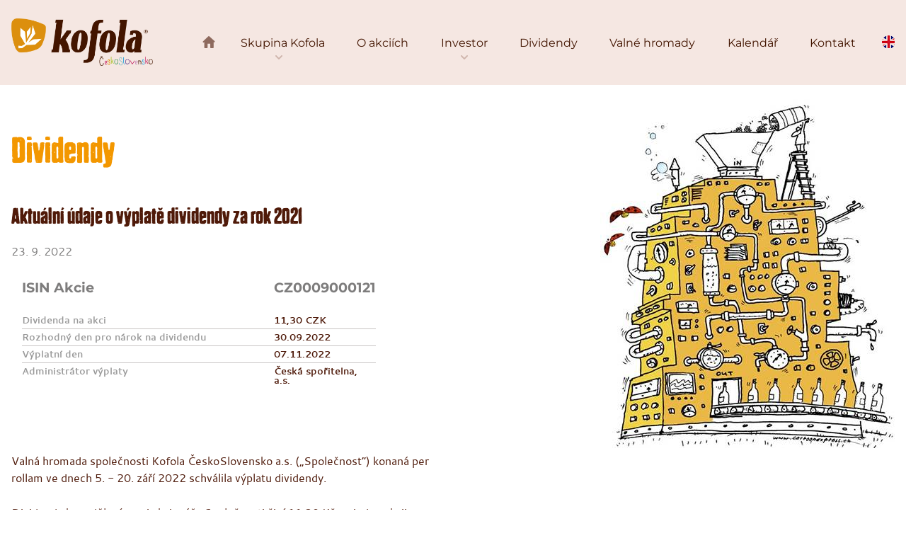

--- FILE ---
content_type: text/html; charset=utf-8
request_url: https://investor.kofola.cz/dividendy/aktualni-udaje-o-vyplate-dividendy-za-rok-2021
body_size: 247199
content:
<!DOCTYPE html>
<html lang="cs-CZ">
<head>
    <meta charset="utf-8">
    <meta http-equiv="X-UA-Compatible" content="IE=edge">
    <meta name="viewport" content="width = device-width, initial-scale = 1">
    <title> Investor | Kofola </title>
    <meta name='robots' content='index, follow, max-image-preview:large, max-snippet:-1, max-video-preview:-1'>
    <link rel="alternate" href="index.html" hreflang="cs">
    <link rel="alternate" href="en/index.html" hreflang="en">

    <!-- This site is optimized with the Yoast SEO plugin v18.2 - https://yoast.com/wordpress/plugins/seo/ -->
    <link rel="canonical" href="index.html">
    <meta property="og:locale" content="cs_CZ">
    <meta property="og:locale:alternate" content="en_GB">
    <meta property="og:type" content="website">
    <meta property="og:title" content="Úvod - Investor Kofola">
    <meta property="og:url" content="https://investor.kofola.cz/">
    <meta property="og:site_name" content="Investor Kofola">
    <meta property="article:modified_time" content="2020-09-17T08:45:12+00:00">
    <meta name="twitter:card" content="summary_large_image">
    <link rel='stylesheet' id='wp-block-library-css'  href='/wp-content/themes/kofola/css/dist/block-library/style.min74e5.css?ver=5.9.1' type='text/css' media='all'>
    <link rel='stylesheet' id='main-css'  href='/wp-content/themes/kofola/css/styles3d46.css?v=1769779236' type='text/css' media='all'>
    <link rel='stylesheet' href='/wp-content/themes/kofola/css/dist/iziToast.min.css' type='text/css'>
    <script type='text/javascript' src='/wp-content/themes/kofola/js/jquery-3.4.0.min.js' id='jquery-js'></script>
    <script type='text/javascript' src='/wp-content/themes/kofola/js/iziToast.min.js'></script>
    <script type='text/javascript' src='/wp-content/themes/kofola/js/popper.min8d89.js?ver=20190507' id='popper-js'></script>
    <script type='text/javascript' src='/wp-content/themes/kofola/js/bootstrap.min49b7.js?ver=20190528' id='bootstrap-js'></script>
    <script type='text/javascript' src='/wp-content/themes/kofola/js/scripts3d46.js?ver=1647442382' id='script-js'></script>
    <!-- Google tag (gtag.js) -->
    <script async src="https://www.googletagmanager.com/gtag/js?id=G-7F4MYP3920"></script>
    <script>
        window.dataLayer = window.dataLayer || [];
        function gtag(){dataLayer.push(arguments);}
        gtag('js', new Date());

        gtag('config', 'G-7F4MYP3920');
    </script>
    

</head>
<body>
<div class="dim"></div>
<nav class="nav" role="navigation">
    <div class="container nav--content">
        <a class="nav--logo" href="/">
            <svg xmlns="http://www.w3.org/2000/svg" viewBox="0 0 200 67" width="200" height="67">
    <defs>
        <image width="1480" height="499" id="img1" href="[data-uri]"></image>
    </defs>
    <style>
        tspan { white-space:pre }
    </style>
    <use id="Vrstva 13" href="#img1" transform="matrix(0.135,0,0,0.134,0,0)"></use>            </svg>
</a>

        <a class="nav--home--button" href="/">
            <img src="/wp-content/themes/kofola/images/icons/home.png" alt="Home">
        </a>

        <div class="nav--items nav--cz">
            <!--hamburger-->
            <p class="menu--text">Menu</p>
            <div class="toggle--clicker"><span class="nav--toggle"></span></div>

                <div class="nav--links">
                    <ul id="menu-primary-menu" class="menu"><li itemscope="itemscope" itemtype="https://www.schema.org/SiteNavigationElement" id="menu-item-30" class="menu-item menu-item-type-post_type menu-item-object-page menu-item-has-children dropdown menu-item-30 nav-item"><a title="Skupina Kofola" href="#" data-toggle="dropdown" aria-haspopup="true" aria-expanded="false" class="dropdown-toggle nav-link" id="menu-item-dropdown-30">Skupina Kofola</a>
                            <ul class="dropdown-menu" aria-labelledby="menu-item-dropdown-30" role="menu">
                                <li itemscope="itemscope" itemtype="https://www.schema.org/SiteNavigationElement" id="menu-item-143" class="menu-item menu-item-type-post_type menu-item-object-page menu-item-143 nav-item"><a title="Skupina Kofola" href="/skupina-kofola" class="dropdown-item">Skupina Kofola</a></li>
                                <li itemscope="itemscope" itemtype="https://www.schema.org/SiteNavigationElement" id="menu-item-426" class="menu-item menu-item-type-post_type menu-item-object-page menu-item-426 nav-item"><a title="Management" href="/skupina-kofola/management/predstavenstvo" class="dropdown-item">Management</a></li>
                                <li itemscope="itemscope" itemtype="https://www.schema.org/SiteNavigationElement" id="menu-item-144" class="menu-item menu-item-type-post_type menu-item-object-page menu-item-144 nav-item"><a title="Finanční ukazatele" href="/skupina-kofola/financni-ukazatele" class="dropdown-item">Finanční ukazatele</a></li>
                                <li itemscope="itemscope" itemtype="https://www.schema.org/SiteNavigationElement" id="menu-item-1909" class="menu-item menu-item-type-post_type menu-item-object-page menu-item-1909 nav-item"><a title="Náš přístup k podnikání" href="/skupina-kofola/nas-pristup-k-podnikani" class="dropdown-item">Náš přístup k podnikání</a></li>
                            </ul>
                        </li>
                        <li itemscope="itemscope" itemtype="https://www.schema.org/SiteNavigationElement" id="menu-item-29" class="menu-item menu-item-type-post_type menu-item-object-page menu-item-29 nav-item"><a title="O akciích" href="/investor/o-akciich" class="nav-link">O akciích</a></li>
                        <li itemscope="itemscope" itemtype="https://www.schema.org/SiteNavigationElement" id="menu-item-28" class="menu-item menu-item-type-post_type menu-item-object-page menu-item-has-children dropdown menu-item-28 nav-item"><a title="Investor" href="#" data-toggle="dropdown" aria-haspopup="true" aria-expanded="false" class="dropdown-toggle nav-link" id="menu-item-dropdown-28">Investor</a>
                            <ul class="dropdown-menu" aria-labelledby="menu-item-dropdown-28" role="menu">
                                <li itemscope="itemscope" itemtype="https://www.schema.org/SiteNavigationElement" id="menu-item-425" class="menu-item menu-item-type-post_type menu-item-object-page menu-item-425 nav-item"><a title="Regulatorní informace" href="/investor/regulatorni-informace/regulatorni-informace-bcpp" class="dropdown-item">Regulatorní informace</a></li>
                                <li itemscope="itemscope" itemtype="https://www.schema.org/SiteNavigationElement" id="menu-item-804" class="menu-item menu-item-type-post_type menu-item-object-page menu-item-804 nav-item"><a title="Reporty a prezentace" href="/investor/reporty-a-prezentace/financni-reporty" class="dropdown-item">Reporty a prezentace</a></li>
                            </ul>
                        </li>
                        <li itemscope="itemscope" itemtype="https://www.schema.org/SiteNavigationElement" id="menu-item-27" class="menu-item menu-item-type-post_type menu-item-object-page menu-item-27 nav-item"><a title="Dividendy" href="/dividendy" class="nav-link">Dividendy</a></li>
                        <li itemscope="itemscope" itemtype="https://www.schema.org/SiteNavigationElement" id="menu-item-26" class="menu-item menu-item-type-post_type menu-item-object-page menu-item-26 nav-item"><a title="Valné hromady" href="/valne-hromady" class="nav-link">Valné hromady</a></li>
                        <li itemscope="itemscope" itemtype="https://www.schema.org/SiteNavigationElement" id="menu-item-25" class="menu-item menu-item-type-post_type menu-item-object-page menu-item-25 nav-item"><a title="Kalendář" href="/kalendar" class="nav-link">Kalendář</a></li>
                        <li itemscope="itemscope" itemtype="https://www.schema.org/SiteNavigationElement" id="menu-item-24" class="menu-item menu-item-type-post_type menu-item-object-page menu-item-24 nav-item"><a title="Kontakt" href="/kontakt" class="nav-link">Kontakt</a></li>
                    </ul>
                </div>
            <!--language-->
            <div class="language--container">
                        <a class="url language--link" href="/en/dividends/information-on-dividends-for-2021">
                        <img class="language--image" src="/wp-content/polylang/en_GB.png" alt="English">
                        </a>
            </div>
        </div>
    </div>
</nav>
    <main class="container--dividend--single" role="main">
        <div class="container">
            <div class="single_dividend">
                <h1 class="single_dividend_title">Dividendy</h1>
                <section>
                    <h4>Aktuální údaje o výplatě dividendy za rok 2021</h4>
                    <p>23. 9. 2022</p>
                </section>
                <section>
                <div class="single_dividend_table">
<table>
	<thead>
		<tr>
			<th>
			<h5>ISIN Akcie</h5>

			<h5>&nbsp;</h5>
			</th>
			<td>
			<h5>CZ0009000121</h5>
			</td>
		</tr>
	</thead>
	<tbody>
		<tr>
			<th>Dividenda na akci</th>
			<td>11,30 CZK</td>
		</tr>
		<tr>
			<th>Rozhodný den pro nárok na dividendu</th>
			<td>30.09.2022</td>
		</tr>
		<tr>
			<th>Výplatní den</th>
			<td>07.11.2022</td>
		</tr>
		<tr>
			<th>Administrátor výplaty</th>
			<td>Česká spořitelna, a.s.</td>
		</tr>
	</tbody>
</table>
</div>
<div class="single_dividend_content">
<p>Valná hromada společnosti Kofola ČeskoSlovensko a.s. („Společnost“) konaná per rollam ve dnech 5. - 20. září 2022 schválila výplatu dividendy.</p>

<p>Dividenda k rozdělení mezi akcionáře Společnosti činí 11,30 Kč na jednu akcii.</p>

<p>Rozhodným dnem pro uplatnění práva na dividendu je 30. září 2022.</p>
<p>Dividenda bude splatná od 7. listopadu 2022 do 7. listopadu 2025.</p>
</div>
                    </section>
                        </div>
                    <div class="single_dividend_files">
                    <h4>Soubory ke stažení</h4>
                    <ul>
                        <li>
                            <img src="/wp-content/themes/kofola/images/icons/pdf.png" alt="pdf">
                            <a href="/data/dividendy/13/dokumenty/casto-kladene-otazky-fo-cr.pdf">Často kladené otázky_FO_ČR</a>
                        </li>
                        <li>
                            <img src="/wp-content/themes/kofola/images/icons/pdf.png" alt="pdf">
                            <a href="/data/dividendy/13/dokumenty/casto-kladene-otazky-fo-sr.pdf">Často kladené otázky_FO_SR</a>
                        </li>
                        <li>
                            <img src="/wp-content/themes/kofola/images/icons/pdf.png" alt="pdf">
                            <a href="/data/dividendy/13/dokumenty/informace-o-vyplate.pdf">Informace o výplatě</a>
                        </li>
                        <li>
                            <img src="/wp-content/themes/kofola/images/icons/pdf.png" alt="pdf">
                            <a href="/data/dividendy/13/dokumenty/zadost-fo-cr.pdf">Žádost_FO_ČR</a>
                        </li>
                        <li>
                            <img src="/wp-content/themes/kofola/images/icons/doc.png" alt="doc">
                            <a href="/data/dividendy/13/dokumenty/zadost-fo-cr-elektronicka-podoba.doc">Žádost_FO_ČR_Elektronická podoba</a>
                        </li>
                        <li>
                            <img src="/wp-content/themes/kofola/images/icons/pdf.png" alt="pdf">
                            <a href="/data/dividendy/13/dokumenty/elektronicky-podpis-navod.pdf">Elektronický podpis_Návod</a>
                        </li>
                        <li>
                            <img src="/wp-content/themes/kofola/images/icons/pdf.png" alt="pdf">
                            <a href="/data/dividendy/13/dokumenty/zadost-fo-mimo-cr-a-sr.pdf">Žádost_FO_mimo ČR a SR</a>
                        </li>
                        <li>
                            <img src="/wp-content/themes/kofola/images/icons/pdf.png" alt="pdf">
                            <a href="/data/dividendy/13/dokumenty/zadost-fo-sr.pdf">Žádost_FO_SR</a>
                        </li>
                        <li>
                            <img src="/wp-content/themes/kofola/images/icons/pdf.png" alt="pdf">
                            <a href="/data/dividendy/13/dokumenty/zadost-po-cr.pdf">Žádost_PO_ČR</a>
                        </li>
                        <li>
                            <img src="/wp-content/themes/kofola/images/icons/pdf.png" alt="pdf">
                            <a href="/data/dividendy/13/dokumenty/podklady-k-vyplate-dividendy-pro-spravce.pdf">Podklady k výplatě dividendy pro správce</a>
                        </li>
                        <li>
                            <img src="/wp-content/themes/kofola/images/icons/pdf.png" alt="pdf">
                            <a href="/data/dividendy/13/dokumenty/cestne-prohlaseni-o-danovem-rezidentstvi.pdf">Čestné prohlášení o daňovém rezidentství</a>
                        </li>
                        <li>
                            <img src="/wp-content/themes/kofola/images/icons/pdf.png" alt="pdf">
                            <a href="/data/dividendy/13/dokumenty/zadost-refundace.pdf">Žádost - refundace</a>
                        </li>
                    </ul>
                </div>
        </div>
    </main>

<footer class="footer">
    <div class="container">
        <div class="footer--items">
            <ul>
                <li>
                    <a href="https://www.kofola.cz/nase-dna">O firmě Kofola</a>
                </li>
                <li>
                    <a href="https://www.kofola.cz/produkty">Produkty Kofola</a>
                </li>
                <li>
                    <a href="https://www.kofola.cz/kariera">Kariéra</a>
                </li>
                <li>
                    <a href="https://www.kofola.cz/media/ke-stazeni">Ke stažení</a>
                </li>
                <li>
                    <a href="/wp-content/uploads/2024/koncernove-prohlaseni-lykos-20082024.pdf">Koncernové prohlášení</a>
                </li>
            </ul>
        </div>



        <div class="
    mailpoet_form_popup_overlay
      "></div>
        <div
                id="mailpoet_form_2"
                class="
      mailpoet_form
      mailpoet_form_php
      mailpoet_form_position_
      mailpoet_form_animation_
    "
        >

            <form
                    target="_self"
                    method="post"
                    action="/form/mailing"
                    class="mailpoet_form mailpoet_form_form mailpoet_form_php"
                    novalidate
                    data-delay=""
                    data-exit-intent-enabled=""
                    data-font-family=""
                    data-cookie-expiration-time=""
            >
                <input type="hidden" name="idlang" value="1">
                    <div class="mailpoet_paragraph"><input type="email" class="mailpoet_text" name="data[form_field_NjMwOTZkMWMwNGY4X2VtYWls]" title="Odběr novinek..." value="" data-automation-id="form_email"  placeholder="Odběr novinek... *" data-parsley-required="true" data-parsley-minlength="6" data-parsley-maxlength="150" data-parsley-error-message="Prosím vložte platnou emailovou adresu." data-parsley-required-message="Toto pole je vyžadováno."></div>
                    <div class="mailpoet_paragraph"><input type="submit" class="mailpoet_submit" value="Odebírat" data-automation-id="subscribe-submit-button" style="border-color:transparent;"><span class="mailpoet_form_loading"><span class="mailpoet_bounce1"></span><span class="mailpoet_bounce2"></span><span class="mailpoet_bounce3"></span></span></div>
                    <div class="mailpoet_message">
                        <p class="mailpoet_validate_success"
                           style="display:none;"
                        >Odběr potvrdíte v emailu zaslaném na vaši adresu
                        </p>
                        <p class="mailpoet_validate_error"
                           style="display:none;"
                        >        </p>
                    </div>
            </form>
        </div>



        <div class="social--media">
            <a href="https://twitter.com/kofola"><img src="/wp-content/themes/kofola/images/icons/twitter-logo.png" alt="Twitter"></a>
            <a href="https://linkedin.com/company/kofola"><img src="/wp-content/themes/kofola/images/icons/linkedin-logo.png" alt="LinkedIn"></a>
        </div>

    </div>

    <div style="text-align: center;">
        <p style="color:#fff; margin:0; padding:2rem; display:block"> &copy; 2026 Kofola ČeskoSlovensko a.s.</p>
    </div>

</footer>
<link rel='stylesheet' id='mailpoet_custom_fonts_0-css'  href='/theme/fonts.googleapis.com/css2350.css?family=Abril+FatFace%3A400%2C400i%2C700%2C700i%7CAlegreya%3A400%2C400i%2C700%2C700i%7CAlegreya+Sans%3A400%2C400i%2C700%2C700i%7CAmatic+SC%3A400%2C400i%2C700%2C700i%7CAnonymous+Pro%3A400%2C400i%2C700%2C700i%7CArchitects+Daughter%3A400%2C400i%2C700%2C700i%7CArchivo%3A400%2C400i%2C700%2C700i%7CArchivo+Narrow%3A400%2C400i%2C700%2C700i%7CAsap%3A400%2C400i%2C700%2C700i%7CBarlow%3A400%2C400i%2C700%2C700i%7CBioRhyme%3A400%2C400i%2C700%2C700i%7CBonbon%3A400%2C400i%2C700%2C700i%7CCabin%3A400%2C400i%2C700%2C700i%7CCairo%3A400%2C400i%2C700%2C700i%7CCardo%3A400%2C400i%2C700%2C700i%7CChivo%3A400%2C400i%2C700%2C700i%7CConcert+One%3A400%2C400i%2C700%2C700i%7CCormorant%3A400%2C400i%2C700%2C700i%7CCrimson+Text%3A400%2C400i%2C700%2C700i%7CEczar%3A400%2C400i%2C700%2C700i%7CExo+2%3A400%2C400i%2C700%2C700i%7CFira+Sans%3A400%2C400i%2C700%2C700i%7CFjalla+One%3A400%2C400i%2C700%2C700i%7CFrank+Ruhl+Libre%3A400%2C400i%2C700%2C700i%7CGreat+Vibes%3A400%2C400i%2C700%2C700i&amp;ver=5.9.1' type='text/css' media='all'>
<link rel='stylesheet' id='mailpoet_custom_fonts_1-css'  href='/theme/fonts.googleapis.com/cssafe0.css?family=Heebo%3A400%2C400i%2C700%2C700i%7CIBM+Plex%3A400%2C400i%2C700%2C700i%7CInconsolata%3A400%2C400i%2C700%2C700i%7CIndie+Flower%3A400%2C400i%2C700%2C700i%7CInknut+Antiqua%3A400%2C400i%2C700%2C700i%7CInter%3A400%2C400i%2C700%2C700i%7CKarla%3A400%2C400i%2C700%2C700i%7CLibre+Baskerville%3A400%2C400i%2C700%2C700i%7CLibre+Franklin%3A400%2C400i%2C700%2C700i%7CMontserrat%3A400%2C400i%2C700%2C700i%7CNeuton%3A400%2C400i%2C700%2C700i%7CNotable%3A400%2C400i%2C700%2C700i%7CNothing+You+Could+Do%3A400%2C400i%2C700%2C700i%7CNoto+Sans%3A400%2C400i%2C700%2C700i%7CNunito%3A400%2C400i%2C700%2C700i%7COld+Standard+TT%3A400%2C400i%2C700%2C700i%7COxygen%3A400%2C400i%2C700%2C700i%7CPacifico%3A400%2C400i%2C700%2C700i%7CPoppins%3A400%2C400i%2C700%2C700i%7CProza+Libre%3A400%2C400i%2C700%2C700i%7CPT+Sans%3A400%2C400i%2C700%2C700i%7CPT+Serif%3A400%2C400i%2C700%2C700i%7CRakkas%3A400%2C400i%2C700%2C700i%7CReenie+Beanie%3A400%2C400i%2C700%2C700i%7CRoboto+Slab%3A400%2C400i%2C700%2C700i&amp;ver=5.9.1' type='text/css' media='all'>
<link rel='stylesheet' id='mailpoet_custom_fonts_2-css'  href='/theme/fonts.googleapis.com/css676c.css?family=Ropa+Sans%3A400%2C400i%2C700%2C700i%7CRubik%3A400%2C400i%2C700%2C700i%7CShadows+Into+Light%3A400%2C400i%2C700%2C700i%7CSpace+Mono%3A400%2C400i%2C700%2C700i%7CSpectral%3A400%2C400i%2C700%2C700i%7CSue+Ellen+Francisco%3A400%2C400i%2C700%2C700i%7CTitillium+Web%3A400%2C400i%2C700%2C700i%7CUbuntu%3A400%2C400i%2C700%2C700i%7CVarela%3A400%2C400i%2C700%2C700i%7CVollkorn%3A400%2C400i%2C700%2C700i%7CWork+Sans%3A400%2C400i%2C700%2C700i%7CYatra+One%3A400%2C400i%2C700%2C700i&amp;ver=5.9.1' type='text/css' media='all'>

</body>
</html>

--- FILE ---
content_type: text/css
request_url: https://investor.kofola.cz/wp-content/themes/kofola/css/styles3d46.css?v=1769779236
body_size: 20266
content:
@font-face{
    font-family:Cantarell;
    src:url(../fonts/cantarell/cantarell-regular.eot);
    src:url(../fonts/cantarell/cantarell-regulard41d.eot?#iefix) format("embedded-opentype"),url(../fonts/cantarell/cantarell-regular.woff2) format("woff2"),url(../fonts/cantarell/cantarell-regular.woff) format("woff"),url(../fonts/cantarell/cantarell-regular.ttf) format("truetype"),url(../fonts/cantarell/cantarell-regular.svg#cantarellregular) format("svg");
    font-weight:400;
    font-style:normal
}
@font-face{
    font-family:Cantarell;
    src:url(../fonts/cantarell/cantarell-bold.eot);
    src:url(../fonts/cantarell/cantarell-boldd41d.eot?#iefix) format("embedded-opentype"),url(../fonts/cantarell/cantarell-bold.woff2) format("woff2"),url(../fonts/cantarell/cantarell-bold.woff) format("woff"),url(../fonts/cantarell/cantarell-bold.ttf) format("truetype"),url(../fonts/cantarell/cantarell-bold.svg#cantarellbold) format("svg");
    font-weight:700;
    font-style:normal
}
@font-face{
    font-family:Open Sans;
    src:url(../fonts/Open_Sans/OpenSans-Regular.ttf);
    font-weight:400;
    font-style:normal
}
@font-face{
    font-family:Open Sans;
    src:url(../fonts/Open_Sans/OpenSans-Bold.ttf);
    font-weight:700;
    font-style:normal
}
@font-face{
    font-family:Montserrat;
    src:url(../fonts/Montserrat/Montserrat-Regular.ttf);
    font-weight:400;
    font-style:normal
}
@font-face{
    font-family:Montserrat;
    src:url(../fonts/Montserrat/Montserrat-Bold.ttf);
    font-weight:700;
    font-style:normal
}
@font-face{
    font-family:Dharma Gothic P;
    src:url(../fonts/dharmagothicp/dharmagothicp-regular.eot);
    src:url(../fonts/dharmagothicp/dharmagothicp-regulard41d.eot?#iefix) format("embedded-opentype"),url(../fonts/dharmagothicp/dharmagothicp-regular.woff2) format("woff2"),url(../fonts/dharmagothicp/dharmagothicp-regular.woff) format("woff"),url(../fonts/dharmagothicp/dharmagothicp-regular.ttf) format("truetype"),url(../fonts/dharmagothicp/dharmagothicp-regular.svg#dharma_gothic_pregular) format("svg");
    font-weight:400;
    font-style:normal
}
@font-face{
    font-family:Dharma Gothic P;
    src:url(../fonts/dharmagothicp/dharmagothicp-bold.eot);
    src:url(../fonts/dharmagothicp/dharmagothicp-boldd41d.eot?#iefix) format("embedded-opentype"),url(../fonts/dharmagothicp/dharmagothicp-bold.woff2) format("woff2"),url(../fonts/dharmagothicp/dharmagothicp-bold.woff) format("woff"),url(../fonts/dharmagothicp/dharmagothicp-bold.ttf) format("truetype"),url(../fonts/dharmagothicp/dharmagothicp-bold.svg#dharma_gothic_pbold) format("svg");
    font-weight:700;
    font-style:normal
}
/*! normalize.css v8.0.0 | MIT License | github.com/necolas/normalize.css */
html{
    line-height:1.15;
    -webkit-text-size-adjust:100%
}
h1{
    font-size:2em;
    margin:.67em 0
}
hr{
    -webkit-box-sizing:content-box;
    box-sizing:content-box;
    height:0;
    overflow:visible
}
pre{
    font-family:monospace,monospace;
    font-size:1em
}
a{
    background-color:transparent
}
abbr[title]{
    border-bottom:none;
    text-decoration:underline;
    -webkit-text-decoration:underline dotted;
    text-decoration:underline dotted
}
b,strong{
    font-weight:bolder
}
code,kbd,samp{
    font-family:monospace,monospace;
    font-size:1em
}
small{
    font-size:80%
}
sub,sup{
    font-size:75%;
    line-height:0;
    position:relative;
    vertical-align:baseline
}
sub{
    bottom:-.25em
}
sup{
    top:-.5em
}
img{
    border-style:none
}
button,input,optgroup,select,textarea{
    font-family:inherit;
    font-size:100%;
    line-height:1.15;
    margin:0
}
button,input{
    overflow:visible
}
button,select{
    text-transform:none
}
[type=button],[type=reset],[type=submit],button{
    -webkit-appearance:button
}
[type=button]::-moz-focus-inner,[type=reset]::-moz-focus-inner,[type=submit]::-moz-focus-inner,button::-moz-focus-inner{
    border-style:none;
    padding:0
}
[type=button]:-moz-focusring,[type=reset]:-moz-focusring,[type=submit]:-moz-focusring,button:-moz-focusring{
    outline:1px dotted ButtonText
}
fieldset{
    padding:.35em .75em .625em
}
legend{
    -webkit-box-sizing:border-box;
    box-sizing:border-box;
    color:inherit;
    display:table;
    max-width:100%;
    padding:0;
    white-space:normal
}
progress{
    vertical-align:baseline
}
textarea{
    overflow:auto
}
[type=checkbox],[type=radio]{
    -webkit-box-sizing:border-box;
    box-sizing:border-box;
    padding:0
}
[type=number]::-webkit-inner-spin-button,[type=number]::-webkit-outer-spin-button{
    height:auto
}
[type=search]{
    -webkit-appearance:textfield;
    outline-offset:-2px
}
[type=search]::-webkit-search-decoration{
    -webkit-appearance:none
}
::-webkit-file-upload-button{
    -webkit-appearance:button;
    font:inherit
}
details{
    display:block
}
summary{
    display:list-item
}
[hidden],template{
    display:none
}
/*! * Bootstrap Grid v4.3.1 (https://getbootstrap.com/) * Copyright 2011-2019 The Bootstrap Authors * Copyright 2011-2019 Twitter, Inc. * Licensed under MIT (https://github.com/twbs/bootstrap/blob/master/LICENSE) */
html{
    -ms-overflow-style:scrollbar
}
.container{
    padding-right:15px;
    padding-left:15px;
    margin-right:auto;
    margin-left:auto
}
@media (min-width:576px){
    .container{
        max-width:540px
    }
}
@media (min-width:768px){
    .container{
        max-width:720px
    }
}
@media (min-width:992px){
    .container{
        max-width:960px
    }
}
@media (min-width:1200px){
    .container{
        max-width:1140px
    }
}
.container-fluid{
    width:100%;
    padding-right:15px;
    padding-left:15px;
    margin-right:auto;
    margin-left:auto
}
.row{
    display:-webkit-box;
    display:-webkit-flex;
    display:-ms-flexbox;
    display:flex;
    -webkit-flex-wrap:wrap;
    -ms-flex-wrap:wrap;
    flex-wrap:wrap;
    margin-right:-15px;
    margin-left:-15px
}
.no-gutters{
    margin-right:0;
    margin-left:0
}
.no-gutters>.col,.no-gutters>[class*=col-]{
    padding-right:0;
    padding-left:0
}
.col,.col-1,.col-2,.col-3,.col-4,.col-5,.col-6,.col-7,.col-8,.col-9,.col-10,.col-11,.col-12,.col-auto,.col-lg,.col-lg-1,.col-lg-2,.col-lg-3,.col-lg-4,.col-lg-5,.col-lg-6,.col-lg-7,.col-lg-8,.col-lg-9,.col-lg-10,.col-lg-11,.col-lg-12,.col-lg-auto,.col-md,.col-md-1,.col-md-2,.col-md-3,.col-md-4,.col-md-5,.col-md-6,.col-md-7,.col-md-8,.col-md-9,.col-md-10,.col-md-11,.col-md-12,.col-md-auto,.col-sm,.col-sm-1,.col-sm-2,.col-sm-3,.col-sm-4,.col-sm-5,.col-sm-6,.col-sm-7,.col-sm-8,.col-sm-9,.col-sm-10,.col-sm-11,.col-sm-12,.col-sm-auto,.col-xl,.col-xl-1,.col-xl-2,.col-xl-3,.col-xl-4,.col-xl-5,.col-xl-6,.col-xl-7,.col-xl-8,.col-xl-9,.col-xl-10,.col-xl-11,.col-xl-12,.col-xl-auto{
    position:relative;
    width:100%;
    padding-right:15px;
    padding-left:15px
}
.col{
    -webkit-flex-basis:0;
    -ms-flex-preferred-size:0;
    flex-basis:0;
    -webkit-box-flex:1;
    -webkit-flex-grow:1;
    -ms-flex-positive:1;
    flex-grow:1;
    max-width:100%
}
.col-auto{
    -webkit-flex:0 0 auto;
    -ms-flex:0 0 auto;
    flex:0 0 auto;
    width:auto;
    max-width:100%
}
.col-1,.col-auto{
    -webkit-box-flex:0
}
.col-1{
    -webkit-flex:0 0 8.33333%;
    -ms-flex:0 0 8.33333%;
    flex:0 0 8.33333%;
    max-width:8.33333%
}
.col-2{
    -webkit-flex:0 0 16.66667%;
    -ms-flex:0 0 16.66667%;
    flex:0 0 16.66667%;
    max-width:16.66667%
}
.col-2,.col-3{
    -webkit-box-flex:0
}
.col-3{
    -webkit-flex:0 0 25%;
    -ms-flex:0 0 25%;
    flex:0 0 25%;
    max-width:25%
}
.col-4{
    -webkit-flex:0 0 33.33333%;
    -ms-flex:0 0 33.33333%;
    flex:0 0 33.33333%;
    max-width:33.33333%
}
.col-4,.col-5{
    -webkit-box-flex:0
}
.col-5{
    -webkit-flex:0 0 41.66667%;
    -ms-flex:0 0 41.66667%;
    flex:0 0 41.66667%;
    max-width:41.66667%
}
.col-6{
    -webkit-flex:0 0 50%;
    -ms-flex:0 0 50%;
    flex:0 0 50%;
    max-width:50%
}
.col-6,.col-7{
    -webkit-box-flex:0
}
.col-7{
    -webkit-flex:0 0 58.33333%;
    -ms-flex:0 0 58.33333%;
    flex:0 0 58.33333%;
    max-width:58.33333%
}
.col-8{
    -webkit-flex:0 0 66.66667%;
    -ms-flex:0 0 66.66667%;
    flex:0 0 66.66667%;
    max-width:66.66667%
}
.col-8,.col-9{
    -webkit-box-flex:0
}
.col-9{
    -webkit-flex:0 0 75%;
    -ms-flex:0 0 75%;
    flex:0 0 75%;
    max-width:75%
}
.col-10{
    -webkit-flex:0 0 83.33333%;
    -ms-flex:0 0 83.33333%;
    flex:0 0 83.33333%;
    max-width:83.33333%
}
.col-10,.col-11{
    -webkit-box-flex:0
}
.col-11{
    -webkit-flex:0 0 91.66667%;
    -ms-flex:0 0 91.66667%;
    flex:0 0 91.66667%;
    max-width:91.66667%
}
.col-12{
    -webkit-box-flex:0;
    -webkit-flex:0 0 100%;
    -ms-flex:0 0 100%;
    flex:0 0 100%;
    max-width:100%
}
.order-first{
    -webkit-box-ordinal-group:0;
    -webkit-order:-1;
    -ms-flex-order:-1;
    order:-1
}
.order-last{
    -webkit-box-ordinal-group:14;
    -webkit-order:13;
    -ms-flex-order:13;
    order:13
}
.order-0{
    -webkit-box-ordinal-group:1;
    -webkit-order:0;
    -ms-flex-order:0;
    order:0
}
.order-1{
    -webkit-box-ordinal-group:2;
    -webkit-order:1;
    -ms-flex-order:1;
    order:1
}
.order-2{
    -webkit-box-ordinal-group:3;
    -webkit-order:2;
    -ms-flex-order:2;
    order:2
}
.order-3{
    -webkit-box-ordinal-group:4;
    -webkit-order:3;
    -ms-flex-order:3;
    order:3
}
.order-4{
    -webkit-box-ordinal-group:5;
    -webkit-order:4;
    -ms-flex-order:4;
    order:4
}
.order-5{
    -webkit-box-ordinal-group:6;
    -webkit-order:5;
    -ms-flex-order:5;
    order:5
}
.order-6{
    -webkit-box-ordinal-group:7;
    -webkit-order:6;
    -ms-flex-order:6;
    order:6
}
.order-7{
    -webkit-box-ordinal-group:8;
    -webkit-order:7;
    -ms-flex-order:7;
    order:7
}
.order-8{
    -webkit-box-ordinal-group:9;
    -webkit-order:8;
    -ms-flex-order:8;
    order:8
}
.order-9{
    -webkit-box-ordinal-group:10;
    -webkit-order:9;
    -ms-flex-order:9;
    order:9
}
.order-10{
    -webkit-box-ordinal-group:11;
    -webkit-order:10;
    -ms-flex-order:10;
    order:10
}
.order-11{
    -webkit-box-ordinal-group:12;
    -webkit-order:11;
    -ms-flex-order:11;
    order:11
}
.order-12{
    -webkit-box-ordinal-group:13;
    -webkit-order:12;
    -ms-flex-order:12;
    order:12
}
.offset-1{
    margin-left:8.33333%
}
.offset-2{
    margin-left:16.66667%
}
.offset-3{
    margin-left:25%
}
.offset-4{
    margin-left:33.33333%
}
.offset-5{
    margin-left:41.66667%
}
.offset-6{
    margin-left:50%
}
.offset-7{
    margin-left:58.33333%
}
.offset-8{
    margin-left:66.66667%
}
.offset-9{
    margin-left:75%
}
.offset-10{
    margin-left:83.33333%
}
.offset-11{
    margin-left:91.66667%
}
@media (min-width:576px){
    .col-sm{
        -webkit-flex-basis:0;
        -ms-flex-preferred-size:0;
        flex-basis:0;
        -webkit-box-flex:1;
        -webkit-flex-grow:1;
        -ms-flex-positive:1;
        flex-grow:1;
        max-width:100%
    }
    .col-sm-auto{
        -webkit-box-flex:0;
        -webkit-flex:0 0 auto;
        -ms-flex:0 0 auto;
        flex:0 0 auto;
        width:auto;
        max-width:100%
    }
    .col-sm-1{
        -webkit-box-flex:0;
        -webkit-flex:0 0 8.33333%;
        -ms-flex:0 0 8.33333%;
        flex:0 0 8.33333%;
        max-width:8.33333%
    }
    .col-sm-2{
        -webkit-box-flex:0;
        -webkit-flex:0 0 16.66667%;
        -ms-flex:0 0 16.66667%;
        flex:0 0 16.66667%;
        max-width:16.66667%
    }
    .col-sm-3{
        -webkit-box-flex:0;
        -webkit-flex:0 0 25%;
        -ms-flex:0 0 25%;
        flex:0 0 25%;
        max-width:25%
    }
    .col-sm-4{
        -webkit-box-flex:0;
        -webkit-flex:0 0 33.33333%;
        -ms-flex:0 0 33.33333%;
        flex:0 0 33.33333%;
        max-width:33.33333%
    }
    .col-sm-5{
        -webkit-box-flex:0;
        -webkit-flex:0 0 41.66667%;
        -ms-flex:0 0 41.66667%;
        flex:0 0 41.66667%;
        max-width:41.66667%
    }
    .col-sm-6{
        -webkit-box-flex:0;
        -webkit-flex:0 0 50%;
        -ms-flex:0 0 50%;
        flex:0 0 50%;
        max-width:50%
    }
    .col-sm-7{
        -webkit-box-flex:0;
        -webkit-flex:0 0 58.33333%;
        -ms-flex:0 0 58.33333%;
        flex:0 0 58.33333%;
        max-width:58.33333%
    }
    .col-sm-8{
        -webkit-box-flex:0;
        -webkit-flex:0 0 66.66667%;
        -ms-flex:0 0 66.66667%;
        flex:0 0 66.66667%;
        max-width:66.66667%
    }
    .col-sm-9{
        -webkit-box-flex:0;
        -webkit-flex:0 0 75%;
        -ms-flex:0 0 75%;
        flex:0 0 75%;
        max-width:75%
    }
    .col-sm-10{
        -webkit-box-flex:0;
        -webkit-flex:0 0 83.33333%;
        -ms-flex:0 0 83.33333%;
        flex:0 0 83.33333%;
        max-width:83.33333%
    }
    .col-sm-11{
        -webkit-box-flex:0;
        -webkit-flex:0 0 91.66667%;
        -ms-flex:0 0 91.66667%;
        flex:0 0 91.66667%;
        max-width:91.66667%
    }
    .col-sm-12{
        -webkit-box-flex:0;
        -webkit-flex:0 0 100%;
        -ms-flex:0 0 100%;
        flex:0 0 100%;
        max-width:100%
    }
    .order-sm-first{
        -webkit-box-ordinal-group:0;
        -webkit-order:-1;
        -ms-flex-order:-1;
        order:-1
    }
    .order-sm-last{
        -webkit-box-ordinal-group:14;
        -webkit-order:13;
        -ms-flex-order:13;
        order:13
    }
    .order-sm-0{
        -webkit-box-ordinal-group:1;
        -webkit-order:0;
        -ms-flex-order:0;
        order:0
    }
    .order-sm-1{
        -webkit-box-ordinal-group:2;
        -webkit-order:1;
        -ms-flex-order:1;
        order:1
    }
    .order-sm-2{
        -webkit-box-ordinal-group:3;
        -webkit-order:2;
        -ms-flex-order:2;
        order:2
    }
    .order-sm-3{
        -webkit-box-ordinal-group:4;
        -webkit-order:3;
        -ms-flex-order:3;
        order:3
    }
    .order-sm-4{
        -webkit-box-ordinal-group:5;
        -webkit-order:4;
        -ms-flex-order:4;
        order:4
    }
    .order-sm-5{
        -webkit-box-ordinal-group:6;
        -webkit-order:5;
        -ms-flex-order:5;
        order:5
    }
    .order-sm-6{
        -webkit-box-ordinal-group:7;
        -webkit-order:6;
        -ms-flex-order:6;
        order:6
    }
    .order-sm-7{
        -webkit-box-ordinal-group:8;
        -webkit-order:7;
        -ms-flex-order:7;
        order:7
    }
    .order-sm-8{
        -webkit-box-ordinal-group:9;
        -webkit-order:8;
        -ms-flex-order:8;
        order:8
    }
    .order-sm-9{
        -webkit-box-ordinal-group:10;
        -webkit-order:9;
        -ms-flex-order:9;
        order:9
    }
    .order-sm-10{
        -webkit-box-ordinal-group:11;
        -webkit-order:10;
        -ms-flex-order:10;
        order:10
    }
    .order-sm-11{
        -webkit-box-ordinal-group:12;
        -webkit-order:11;
        -ms-flex-order:11;
        order:11
    }
    .order-sm-12{
        -webkit-box-ordinal-group:13;
        -webkit-order:12;
        -ms-flex-order:12;
        order:12
    }
    .offset-sm-0{
        margin-left:0
    }
    .offset-sm-1{
        margin-left:8.33333%
    }
    .offset-sm-2{
        margin-left:16.66667%
    }
    .offset-sm-3{
        margin-left:25%
    }
    .offset-sm-4{
        margin-left:33.33333%
    }
    .offset-sm-5{
        margin-left:41.66667%
    }
    .offset-sm-6{
        margin-left:50%
    }
    .offset-sm-7{
        margin-left:58.33333%
    }
    .offset-sm-8{
        margin-left:66.66667%
    }
    .offset-sm-9{
        margin-left:75%
    }
    .offset-sm-10{
        margin-left:83.33333%
    }
    .offset-sm-11{
        margin-left:91.66667%
    }
}
@media (min-width:768px){
    .col-md{
        -webkit-flex-basis:0;
        -ms-flex-preferred-size:0;
        flex-basis:0;
        -webkit-box-flex:1;
        -webkit-flex-grow:1;
        -ms-flex-positive:1;
        flex-grow:1;
        max-width:100%
    }
    .col-md-auto{
        -webkit-box-flex:0;
        -webkit-flex:0 0 auto;
        -ms-flex:0 0 auto;
        flex:0 0 auto;
        width:auto;
        max-width:100%
    }
    .col-md-1{
        -webkit-box-flex:0;
        -webkit-flex:0 0 8.33333%;
        -ms-flex:0 0 8.33333%;
        flex:0 0 8.33333%;
        max-width:8.33333%
    }
    .col-md-2{
        -webkit-box-flex:0;
        -webkit-flex:0 0 16.66667%;
        -ms-flex:0 0 16.66667%;
        flex:0 0 16.66667%;
        max-width:16.66667%
    }
    .col-md-3{
        -webkit-box-flex:0;
        -webkit-flex:0 0 25%;
        -ms-flex:0 0 25%;
        flex:0 0 25%;
        max-width:25%
    }
    .col-md-4{
        -webkit-box-flex:0;
        -webkit-flex:0 0 33.33333%;
        -ms-flex:0 0 33.33333%;
        flex:0 0 33.33333%;
        max-width:33.33333%
    }
    .col-md-5{
        -webkit-box-flex:0;
        -webkit-flex:0 0 41.66667%;
        -ms-flex:0 0 41.66667%;
        flex:0 0 41.66667%;
        max-width:41.66667%
    }
    .col-md-6{
        -webkit-box-flex:0;
        -webkit-flex:0 0 50%;
        -ms-flex:0 0 50%;
        flex:0 0 50%;
        max-width:50%
    }
    .col-md-7{
        -webkit-box-flex:0;
        -webkit-flex:0 0 58.33333%;
        -ms-flex:0 0 58.33333%;
        flex:0 0 58.33333%;
        max-width:58.33333%
    }
    .col-md-8{
        -webkit-box-flex:0;
        -webkit-flex:0 0 66.66667%;
        -ms-flex:0 0 66.66667%;
        flex:0 0 66.66667%;
        max-width:66.66667%
    }
    .col-md-9{
        -webkit-box-flex:0;
        -webkit-flex:0 0 75%;
        -ms-flex:0 0 75%;
        flex:0 0 75%;
        max-width:75%
    }
    .col-md-10{
        -webkit-box-flex:0;
        -webkit-flex:0 0 83.33333%;
        -ms-flex:0 0 83.33333%;
        flex:0 0 83.33333%;
        max-width:83.33333%
    }
    .col-md-11{
        -webkit-box-flex:0;
        -webkit-flex:0 0 91.66667%;
        -ms-flex:0 0 91.66667%;
        flex:0 0 91.66667%;
        max-width:91.66667%
    }
    .col-md-12{
        -webkit-box-flex:0;
        -webkit-flex:0 0 100%;
        -ms-flex:0 0 100%;
        flex:0 0 100%;
        max-width:100%
    }
    .order-md-first{
        -webkit-box-ordinal-group:0;
        -webkit-order:-1;
        -ms-flex-order:-1;
        order:-1
    }
    .order-md-last{
        -webkit-box-ordinal-group:14;
        -webkit-order:13;
        -ms-flex-order:13;
        order:13
    }
    .order-md-0{
        -webkit-box-ordinal-group:1;
        -webkit-order:0;
        -ms-flex-order:0;
        order:0
    }
    .order-md-1{
        -webkit-box-ordinal-group:2;
        -webkit-order:1;
        -ms-flex-order:1;
        order:1
    }
    .order-md-2{
        -webkit-box-ordinal-group:3;
        -webkit-order:2;
        -ms-flex-order:2;
        order:2
    }
    .order-md-3{
        -webkit-box-ordinal-group:4;
        -webkit-order:3;
        -ms-flex-order:3;
        order:3
    }
    .order-md-4{
        -webkit-box-ordinal-group:5;
        -webkit-order:4;
        -ms-flex-order:4;
        order:4
    }
    .order-md-5{
        -webkit-box-ordinal-group:6;
        -webkit-order:5;
        -ms-flex-order:5;
        order:5
    }
    .order-md-6{
        -webkit-box-ordinal-group:7;
        -webkit-order:6;
        -ms-flex-order:6;
        order:6
    }
    .order-md-7{
        -webkit-box-ordinal-group:8;
        -webkit-order:7;
        -ms-flex-order:7;
        order:7
    }
    .order-md-8{
        -webkit-box-ordinal-group:9;
        -webkit-order:8;
        -ms-flex-order:8;
        order:8
    }
    .order-md-9{
        -webkit-box-ordinal-group:10;
        -webkit-order:9;
        -ms-flex-order:9;
        order:9
    }
    .order-md-10{
        -webkit-box-ordinal-group:11;
        -webkit-order:10;
        -ms-flex-order:10;
        order:10
    }
    .order-md-11{
        -webkit-box-ordinal-group:12;
        -webkit-order:11;
        -ms-flex-order:11;
        order:11
    }
    .order-md-12{
        -webkit-box-ordinal-group:13;
        -webkit-order:12;
        -ms-flex-order:12;
        order:12
    }
    .offset-md-0{
        margin-left:0
    }
    .offset-md-1{
        margin-left:8.33333%
    }
    .offset-md-2{
        margin-left:16.66667%
    }
    .offset-md-3{
        margin-left:25%
    }
    .offset-md-4{
        margin-left:33.33333%
    }
    .offset-md-5{
        margin-left:41.66667%
    }
    .offset-md-6{
        margin-left:50%
    }
    .offset-md-7{
        margin-left:58.33333%
    }
    .offset-md-8{
        margin-left:66.66667%
    }
    .offset-md-9{
        margin-left:75%
    }
    .offset-md-10{
        margin-left:83.33333%
    }
    .offset-md-11{
        margin-left:91.66667%
    }
}
@media (min-width:992px){
    .col-lg{
        -webkit-flex-basis:0;
        -ms-flex-preferred-size:0;
        flex-basis:0;
        -webkit-box-flex:1;
        -webkit-flex-grow:1;
        -ms-flex-positive:1;
        flex-grow:1;
        max-width:100%
    }
    .col-lg-auto{
        -webkit-box-flex:0;
        -webkit-flex:0 0 auto;
        -ms-flex:0 0 auto;
        flex:0 0 auto;
        width:auto;
        max-width:100%
    }
    .col-lg-1{
        -webkit-box-flex:0;
        -webkit-flex:0 0 8.33333%;
        -ms-flex:0 0 8.33333%;
        flex:0 0 8.33333%;
        max-width:8.33333%
    }
    .col-lg-2{
        -webkit-box-flex:0;
        -webkit-flex:0 0 16.66667%;
        -ms-flex:0 0 16.66667%;
        flex:0 0 16.66667%;
        max-width:16.66667%
    }
    .col-lg-3{
        -webkit-box-flex:0;
        -webkit-flex:0 0 25%;
        -ms-flex:0 0 25%;
        flex:0 0 25%;
        max-width:25%
    }
    .col-lg-4{
        -webkit-box-flex:0;
        -webkit-flex:0 0 33.33333%;
        -ms-flex:0 0 33.33333%;
        flex:0 0 33.33333%;
        max-width:33.33333%
    }
    .col-lg-5{
        -webkit-box-flex:0;
        -webkit-flex:0 0 41.66667%;
        -ms-flex:0 0 41.66667%;
        flex:0 0 41.66667%;
        max-width:41.66667%
    }
    .col-lg-6{
        -webkit-box-flex:0;
        -webkit-flex:0 0 50%;
        -ms-flex:0 0 50%;
        flex:0 0 50%;
        max-width:50%
    }
    .col-lg-7{
        -webkit-box-flex:0;
        -webkit-flex:0 0 58.33333%;
        -ms-flex:0 0 58.33333%;
        flex:0 0 58.33333%;
        max-width:58.33333%
    }
    .col-lg-8{
        -webkit-box-flex:0;
        -webkit-flex:0 0 66.66667%;
        -ms-flex:0 0 66.66667%;
        flex:0 0 66.66667%;
        max-width:66.66667%
    }
    .col-lg-9{
        -webkit-box-flex:0;
        -webkit-flex:0 0 75%;
        -ms-flex:0 0 75%;
        flex:0 0 75%;
        max-width:75%
    }
    .col-lg-10{
        -webkit-box-flex:0;
        -webkit-flex:0 0 83.33333%;
        -ms-flex:0 0 83.33333%;
        flex:0 0 83.33333%;
        max-width:83.33333%
    }
    .col-lg-11{
        -webkit-box-flex:0;
        -webkit-flex:0 0 91.66667%;
        -ms-flex:0 0 91.66667%;
        flex:0 0 91.66667%;
        max-width:91.66667%
    }
    .col-lg-12{
        -webkit-box-flex:0;
        -webkit-flex:0 0 100%;
        -ms-flex:0 0 100%;
        flex:0 0 100%;
        max-width:100%
    }
    .order-lg-first{
        -webkit-box-ordinal-group:0;
        -webkit-order:-1;
        -ms-flex-order:-1;
        order:-1
    }
    .order-lg-last{
        -webkit-box-ordinal-group:14;
        -webkit-order:13;
        -ms-flex-order:13;
        order:13
    }
    .order-lg-0{
        -webkit-box-ordinal-group:1;
        -webkit-order:0;
        -ms-flex-order:0;
        order:0
    }
    .order-lg-1{
        -webkit-box-ordinal-group:2;
        -webkit-order:1;
        -ms-flex-order:1;
        order:1
    }
    .order-lg-2{
        -webkit-box-ordinal-group:3;
        -webkit-order:2;
        -ms-flex-order:2;
        order:2
    }
    .order-lg-3{
        -webkit-box-ordinal-group:4;
        -webkit-order:3;
        -ms-flex-order:3;
        order:3
    }
    .order-lg-4{
        -webkit-box-ordinal-group:5;
        -webkit-order:4;
        -ms-flex-order:4;
        order:4
    }
    .order-lg-5{
        -webkit-box-ordinal-group:6;
        -webkit-order:5;
        -ms-flex-order:5;
        order:5
    }
    .order-lg-6{
        -webkit-box-ordinal-group:7;
        -webkit-order:6;
        -ms-flex-order:6;
        order:6
    }
    .order-lg-7{
        -webkit-box-ordinal-group:8;
        -webkit-order:7;
        -ms-flex-order:7;
        order:7
    }
    .order-lg-8{
        -webkit-box-ordinal-group:9;
        -webkit-order:8;
        -ms-flex-order:8;
        order:8
    }
    .order-lg-9{
        -webkit-box-ordinal-group:10;
        -webkit-order:9;
        -ms-flex-order:9;
        order:9
    }
    .order-lg-10{
        -webkit-box-ordinal-group:11;
        -webkit-order:10;
        -ms-flex-order:10;
        order:10
    }
    .order-lg-11{
        -webkit-box-ordinal-group:12;
        -webkit-order:11;
        -ms-flex-order:11;
        order:11
    }
    .order-lg-12{
        -webkit-box-ordinal-group:13;
        -webkit-order:12;
        -ms-flex-order:12;
        order:12
    }
    .offset-lg-0{
        margin-left:0
    }
    .offset-lg-1{
        margin-left:8.33333%
    }
    .offset-lg-2{
        margin-left:16.66667%
    }
    .offset-lg-3{
        margin-left:25%
    }
    .offset-lg-4{
        margin-left:33.33333%
    }
    .offset-lg-5{
        margin-left:41.66667%
    }
    .offset-lg-6{
        margin-left:50%
    }
    .offset-lg-7{
        margin-left:58.33333%
    }
    .offset-lg-8{
        margin-left:66.66667%
    }
    .offset-lg-9{
        margin-left:75%
    }
    .offset-lg-10{
        margin-left:83.33333%
    }
    .offset-lg-11{
        margin-left:91.66667%
    }
}
@media (min-width:1200px){
    .col-xl{
        -webkit-flex-basis:0;
        -ms-flex-preferred-size:0;
        flex-basis:0;
        -webkit-box-flex:1;
        -webkit-flex-grow:1;
        -ms-flex-positive:1;
        flex-grow:1;
        max-width:100%
    }
    .col-xl-auto{
        -webkit-box-flex:0;
        -webkit-flex:0 0 auto;
        -ms-flex:0 0 auto;
        flex:0 0 auto;
        width:auto;
        max-width:100%
    }
    .col-xl-1{
        -webkit-box-flex:0;
        -webkit-flex:0 0 8.33333%;
        -ms-flex:0 0 8.33333%;
        flex:0 0 8.33333%;
        max-width:8.33333%
    }
    .col-xl-2{
        -webkit-box-flex:0;
        -webkit-flex:0 0 16.66667%;
        -ms-flex:0 0 16.66667%;
        flex:0 0 16.66667%;
        max-width:16.66667%
    }
    .col-xl-3{
        -webkit-box-flex:0;
        -webkit-flex:0 0 25%;
        -ms-flex:0 0 25%;
        flex:0 0 25%;
        max-width:25%
    }
    .col-xl-4{
        -webkit-box-flex:0;
        -webkit-flex:0 0 33.33333%;
        -ms-flex:0 0 33.33333%;
        flex:0 0 33.33333%;
        max-width:33.33333%
    }
    .col-xl-5{
        -webkit-box-flex:0;
        -webkit-flex:0 0 41.66667%;
        -ms-flex:0 0 41.66667%;
        flex:0 0 41.66667%;
        max-width:41.66667%
    }
    .col-xl-6{
        -webkit-box-flex:0;
        -webkit-flex:0 0 50%;
        -ms-flex:0 0 50%;
        flex:0 0 50%;
        max-width:50%
    }
    .col-xl-7{
        -webkit-box-flex:0;
        -webkit-flex:0 0 58.33333%;
        -ms-flex:0 0 58.33333%;
        flex:0 0 58.33333%;
        max-width:58.33333%
    }
    .col-xl-8{
        -webkit-box-flex:0;
        -webkit-flex:0 0 66.66667%;
        -ms-flex:0 0 66.66667%;
        flex:0 0 66.66667%;
        max-width:66.66667%
    }
    .col-xl-9{
        -webkit-box-flex:0;
        -webkit-flex:0 0 75%;
        -ms-flex:0 0 75%;
        flex:0 0 75%;
        max-width:75%
    }
    .col-xl-10{
        -webkit-box-flex:0;
        -webkit-flex:0 0 83.33333%;
        -ms-flex:0 0 83.33333%;
        flex:0 0 83.33333%;
        max-width:83.33333%
    }
    .col-xl-11{
        -webkit-box-flex:0;
        -webkit-flex:0 0 91.66667%;
        -ms-flex:0 0 91.66667%;
        flex:0 0 91.66667%;
        max-width:91.66667%
    }
    .col-xl-12{
        -webkit-box-flex:0;
        -webkit-flex:0 0 100%;
        -ms-flex:0 0 100%;
        flex:0 0 100%;
        max-width:100%
    }
    .order-xl-first{
        -webkit-box-ordinal-group:0;
        -webkit-order:-1;
        -ms-flex-order:-1;
        order:-1
    }
    .order-xl-last{
        -webkit-box-ordinal-group:14;
        -webkit-order:13;
        -ms-flex-order:13;
        order:13
    }
    .order-xl-0{
        -webkit-box-ordinal-group:1;
        -webkit-order:0;
        -ms-flex-order:0;
        order:0
    }
    .order-xl-1{
        -webkit-box-ordinal-group:2;
        -webkit-order:1;
        -ms-flex-order:1;
        order:1
    }
    .order-xl-2{
        -webkit-box-ordinal-group:3;
        -webkit-order:2;
        -ms-flex-order:2;
        order:2
    }
    .order-xl-3{
        -webkit-box-ordinal-group:4;
        -webkit-order:3;
        -ms-flex-order:3;
        order:3
    }
    .order-xl-4{
        -webkit-box-ordinal-group:5;
        -webkit-order:4;
        -ms-flex-order:4;
        order:4
    }
    .order-xl-5{
        -webkit-box-ordinal-group:6;
        -webkit-order:5;
        -ms-flex-order:5;
        order:5
    }
    .order-xl-6{
        -webkit-box-ordinal-group:7;
        -webkit-order:6;
        -ms-flex-order:6;
        order:6
    }
    .order-xl-7{
        -webkit-box-ordinal-group:8;
        -webkit-order:7;
        -ms-flex-order:7;
        order:7
    }
    .order-xl-8{
        -webkit-box-ordinal-group:9;
        -webkit-order:8;
        -ms-flex-order:8;
        order:8
    }
    .order-xl-9{
        -webkit-box-ordinal-group:10;
        -webkit-order:9;
        -ms-flex-order:9;
        order:9
    }
    .order-xl-10{
        -webkit-box-ordinal-group:11;
        -webkit-order:10;
        -ms-flex-order:10;
        order:10
    }
    .order-xl-11{
        -webkit-box-ordinal-group:12;
        -webkit-order:11;
        -ms-flex-order:11;
        order:11
    }
    .order-xl-12{
        -webkit-box-ordinal-group:13;
        -webkit-order:12;
        -ms-flex-order:12;
        order:12
    }
    .offset-xl-0{
        margin-left:0
    }
    .offset-xl-1{
        margin-left:8.33333%
    }
    .offset-xl-2{
        margin-left:16.66667%
    }
    .offset-xl-3{
        margin-left:25%
    }
    .offset-xl-4{
        margin-left:33.33333%
    }
    .offset-xl-5{
        margin-left:41.66667%
    }
    .offset-xl-6{
        margin-left:50%
    }
    .offset-xl-7{
        margin-left:58.33333%
    }
    .offset-xl-8{
        margin-left:66.66667%
    }
    .offset-xl-9{
        margin-left:75%
    }
    .offset-xl-10{
        margin-left:83.33333%
    }
    .offset-xl-11{
        margin-left:91.66667%
    }
}
.d-none{
    display:none!important
}
.d-inline{
    display:inline!important
}
.d-inline-block{
    display:inline-block!important
}
.d-block{
    display:block!important
}
.d-table{
    display:table!important
}
.d-table-row{
    display:table-row!important
}
.d-table-cell{
    display:table-cell!important
}
.d-flex{
    display:-webkit-box!important;
    display:-webkit-flex!important;
    display:-ms-flexbox!important;
    display:flex!important
}
.d-inline-flex{
    display:-webkit-inline-box!important;
    display:-webkit-inline-flex!important;
    display:-ms-inline-flexbox!important;
    display:inline-flex!important
}
@media (min-width:576px){
    .d-sm-none{
        display:none!important
    }
    .d-sm-inline{
        display:inline!important
    }
    .d-sm-inline-block{
        display:inline-block!important
    }
    .d-sm-block{
        display:block!important
    }
    .d-sm-table{
        display:table!important
    }
    .d-sm-table-row{
        display:table-row!important
    }
    .d-sm-table-cell{
        display:table-cell!important
    }
    .d-sm-flex{
        display:-webkit-box!important;
        display:-webkit-flex!important;
        display:-ms-flexbox!important;
        display:flex!important
    }
    .d-sm-inline-flex{
        display:-webkit-inline-box!important;
        display:-webkit-inline-flex!important;
        display:-ms-inline-flexbox!important;
        display:inline-flex!important
    }
}
@media (min-width:768px){
    .d-md-none{
        display:none!important
    }
    .d-md-inline{
        display:inline!important
    }
    .d-md-inline-block{
        display:inline-block!important
    }
    .d-md-block{
        display:block!important
    }
    .d-md-table{
        display:table!important
    }
    .d-md-table-row{
        display:table-row!important
    }
    .d-md-table-cell{
        display:table-cell!important
    }
    .d-md-flex{
        display:-webkit-box!important;
        display:-webkit-flex!important;
        display:-ms-flexbox!important;
        display:flex!important
    }
    .d-md-inline-flex{
        display:-webkit-inline-box!important;
        display:-webkit-inline-flex!important;
        display:-ms-inline-flexbox!important;
        display:inline-flex!important
    }
}
@media (min-width:992px){
    .d-lg-none{
        display:none!important
    }
    .d-lg-inline{
        display:inline!important
    }
    .d-lg-inline-block{
        display:inline-block!important
    }
    .d-lg-block{
        display:block!important
    }
    .d-lg-table{
        display:table!important
    }
    .d-lg-table-row{
        display:table-row!important
    }
    .d-lg-table-cell{
        display:table-cell!important
    }
    .d-lg-flex{
        display:-webkit-box!important;
        display:-webkit-flex!important;
        display:-ms-flexbox!important;
        display:flex!important
    }
    .d-lg-inline-flex{
        display:-webkit-inline-box!important;
        display:-webkit-inline-flex!important;
        display:-ms-inline-flexbox!important;
        display:inline-flex!important
    }
}
@media (min-width:1200px){
    .d-xl-none{
        display:none!important
    }
    .d-xl-inline{
        display:inline!important
    }
    .d-xl-inline-block{
        display:inline-block!important
    }
    .d-xl-block{
        display:block!important
    }
    .d-xl-table{
        display:table!important
    }
    .d-xl-table-row{
        display:table-row!important
    }
    .d-xl-table-cell{
        display:table-cell!important
    }
    .d-xl-flex{
        display:-webkit-box!important;
        display:-webkit-flex!important;
        display:-ms-flexbox!important;
        display:flex!important
    }
    .d-xl-inline-flex{
        display:-webkit-inline-box!important;
        display:-webkit-inline-flex!important;
        display:-ms-inline-flexbox!important;
        display:inline-flex!important
    }
}
@media print{
    .d-print-none{
        display:none!important
    }
    .d-print-inline{
        display:inline!important
    }
    .d-print-inline-block{
        display:inline-block!important
    }
    .d-print-block{
        display:block!important
    }
    .d-print-table{
        display:table!important
    }
    .d-print-table-row{
        display:table-row!important
    }
    .d-print-table-cell{
        display:table-cell!important
    }
    .d-print-flex{
        display:-webkit-box!important;
        display:-webkit-flex!important;
        display:-ms-flexbox!important;
        display:flex!important
    }
    .d-print-inline-flex{
        display:-webkit-inline-box!important;
        display:-webkit-inline-flex!important;
        display:-ms-inline-flexbox!important;
        display:inline-flex!important
    }
}
.flex-row{
    -webkit-box-orient:horizontal!important;
    -webkit-flex-direction:row!important;
    -ms-flex-direction:row!important;
    flex-direction:row!important
}
.flex-column,.flex-row{
    -webkit-box-direction:normal!important
}
.flex-column{
    -webkit-box-orient:vertical!important;
    -webkit-flex-direction:column!important;
    -ms-flex-direction:column!important;
    flex-direction:column!important
}
.flex-row-reverse{
    -webkit-box-orient:horizontal!important;
    -webkit-flex-direction:row-reverse!important;
    -ms-flex-direction:row-reverse!important;
    flex-direction:row-reverse!important
}
.flex-column-reverse,.flex-row-reverse{
    -webkit-box-direction:reverse!important
}
.flex-column-reverse{
    -webkit-box-orient:vertical!important;
    -webkit-flex-direction:column-reverse!important;
    -ms-flex-direction:column-reverse!important;
    flex-direction:column-reverse!important
}
.flex-wrap{
    -webkit-flex-wrap:wrap!important;
    -ms-flex-wrap:wrap!important;
    flex-wrap:wrap!important
}
.flex-nowrap{
    -webkit-flex-wrap:nowrap!important;
    -ms-flex-wrap:nowrap!important;
    flex-wrap:nowrap!important
}
.flex-wrap-reverse{
    -webkit-flex-wrap:wrap-reverse!important;
    -ms-flex-wrap:wrap-reverse!important;
    flex-wrap:wrap-reverse!important
}
.flex-fill{
    -webkit-box-flex:1!important;
    -webkit-flex:1 1 auto!important;
    -ms-flex:1 1 auto!important;
    flex:1 1 auto!important
}
.flex-grow-0{
    -webkit-box-flex:0!important;
    -webkit-flex-grow:0!important;
    -ms-flex-positive:0!important;
    flex-grow:0!important
}
.flex-grow-1{
    -webkit-box-flex:1!important;
    -webkit-flex-grow:1!important;
    -ms-flex-positive:1!important;
    flex-grow:1!important
}
.flex-shrink-0{
    -webkit-flex-shrink:0!important;
    -ms-flex-negative:0!important;
    flex-shrink:0!important
}
.flex-shrink-1{
    -webkit-flex-shrink:1!important;
    -ms-flex-negative:1!important;
    flex-shrink:1!important
}
.justify-content-start{
    -webkit-box-pack:start!important;
    -webkit-justify-content:flex-start!important;
    -ms-flex-pack:start!important;
    justify-content:flex-start!important
}
.justify-content-end{
    -webkit-box-pack:end!important;
    -webkit-justify-content:flex-end!important;
    -ms-flex-pack:end!important;
    justify-content:flex-end!important
}
.justify-content-center{
    -webkit-box-pack:center!important;
    -webkit-justify-content:center!important;
    -ms-flex-pack:center!important;
    justify-content:center!important
}
.justify-content-between{
    -webkit-box-pack:justify!important;
    -webkit-justify-content:space-between!important;
    -ms-flex-pack:justify!important;
    justify-content:space-between!important
}
.justify-content-around{
    -webkit-justify-content:space-around!important;
    -ms-flex-pack:distribute!important;
    justify-content:space-around!important
}
.align-items-start{
    -webkit-box-align:start!important;
    -webkit-align-items:flex-start!important;
    -ms-flex-align:start!important;
    align-items:flex-start!important
}
.align-items-end{
    -webkit-box-align:end!important;
    -webkit-align-items:flex-end!important;
    -ms-flex-align:end!important;
    align-items:flex-end!important
}
.align-items-center{
    -webkit-box-align:center!important;
    -webkit-align-items:center!important;
    -ms-flex-align:center!important;
    align-items:center!important
}
.align-items-baseline{
    -webkit-box-align:baseline!important;
    -webkit-align-items:baseline!important;
    -ms-flex-align:baseline!important;
    align-items:baseline!important
}
.align-items-stretch{
    -webkit-box-align:stretch!important;
    -webkit-align-items:stretch!important;
    -ms-flex-align:stretch!important;
    align-items:stretch!important
}
.align-content-start{
    -webkit-align-content:flex-start!important;
    -ms-flex-line-pack:start!important;
    align-content:flex-start!important
}
.align-content-end{
    -webkit-align-content:flex-end!important;
    -ms-flex-line-pack:end!important;
    align-content:flex-end!important
}
.align-content-center{
    -webkit-align-content:center!important;
    -ms-flex-line-pack:center!important;
    align-content:center!important
}
.align-content-between{
    -webkit-align-content:space-between!important;
    -ms-flex-line-pack:justify!important;
    align-content:space-between!important
}
.align-content-around{
    -webkit-align-content:space-around!important;
    -ms-flex-line-pack:distribute!important;
    align-content:space-around!important
}
.align-content-stretch{
    -webkit-align-content:stretch!important;
    -ms-flex-line-pack:stretch!important;
    align-content:stretch!important
}
.align-self-auto{
    -webkit-align-self:auto!important;
    -ms-flex-item-align:auto!important;
    align-self:auto!important
}
.align-self-start{
    -webkit-align-self:flex-start!important;
    -ms-flex-item-align:start!important;
    align-self:flex-start!important
}
.align-self-end{
    -webkit-align-self:flex-end!important;
    -ms-flex-item-align:end!important;
    align-self:flex-end!important
}
.align-self-center{
    -webkit-align-self:center!important;
    -ms-flex-item-align:center!important;
    align-self:center!important
}
.align-self-baseline{
    -webkit-align-self:baseline!important;
    -ms-flex-item-align:baseline!important;
    align-self:baseline!important
}
.align-self-stretch{
    -webkit-align-self:stretch!important;
    -ms-flex-item-align:stretch!important;
    align-self:stretch!important
}
@media (min-width:576px){
    .flex-sm-row{
        -webkit-box-orient:horizontal!important;
        -webkit-flex-direction:row!important;
        -ms-flex-direction:row!important;
        flex-direction:row!important
    }
    .flex-sm-column,.flex-sm-row{
        -webkit-box-direction:normal!important
    }
    .flex-sm-column{
        -webkit-box-orient:vertical!important;
        -webkit-flex-direction:column!important;
        -ms-flex-direction:column!important;
        flex-direction:column!important
    }
    .flex-sm-row-reverse{
        -webkit-box-orient:horizontal!important;
        -webkit-box-direction:reverse!important;
        -webkit-flex-direction:row-reverse!important;
        -ms-flex-direction:row-reverse!important;
        flex-direction:row-reverse!important
    }
    .flex-sm-column-reverse{
        -webkit-box-orient:vertical!important;
        -webkit-box-direction:reverse!important;
        -webkit-flex-direction:column-reverse!important;
        -ms-flex-direction:column-reverse!important;
        flex-direction:column-reverse!important
    }
    .flex-sm-wrap{
        -webkit-flex-wrap:wrap!important;
        -ms-flex-wrap:wrap!important;
        flex-wrap:wrap!important
    }
    .flex-sm-nowrap{
        -webkit-flex-wrap:nowrap!important;
        -ms-flex-wrap:nowrap!important;
        flex-wrap:nowrap!important
    }
    .flex-sm-wrap-reverse{
        -webkit-flex-wrap:wrap-reverse!important;
        -ms-flex-wrap:wrap-reverse!important;
        flex-wrap:wrap-reverse!important
    }
    .flex-sm-fill{
        -webkit-box-flex:1!important;
        -webkit-flex:1 1 auto!important;
        -ms-flex:1 1 auto!important;
        flex:1 1 auto!important
    }
    .flex-sm-grow-0{
        -webkit-box-flex:0!important;
        -webkit-flex-grow:0!important;
        -ms-flex-positive:0!important;
        flex-grow:0!important
    }
    .flex-sm-grow-1{
        -webkit-box-flex:1!important;
        -webkit-flex-grow:1!important;
        -ms-flex-positive:1!important;
        flex-grow:1!important
    }
    .flex-sm-shrink-0{
        -webkit-flex-shrink:0!important;
        -ms-flex-negative:0!important;
        flex-shrink:0!important
    }
    .flex-sm-shrink-1{
        -webkit-flex-shrink:1!important;
        -ms-flex-negative:1!important;
        flex-shrink:1!important
    }
    .justify-content-sm-start{
        -webkit-box-pack:start!important;
        -webkit-justify-content:flex-start!important;
        -ms-flex-pack:start!important;
        justify-content:flex-start!important
    }
    .justify-content-sm-end{
        -webkit-box-pack:end!important;
        -webkit-justify-content:flex-end!important;
        -ms-flex-pack:end!important;
        justify-content:flex-end!important
    }
    .justify-content-sm-center{
        -webkit-box-pack:center!important;
        -webkit-justify-content:center!important;
        -ms-flex-pack:center!important;
        justify-content:center!important
    }
    .justify-content-sm-between{
        -webkit-box-pack:justify!important;
        -webkit-justify-content:space-between!important;
        -ms-flex-pack:justify!important;
        justify-content:space-between!important
    }
    .justify-content-sm-around{
        -webkit-justify-content:space-around!important;
        -ms-flex-pack:distribute!important;
        justify-content:space-around!important
    }
    .align-items-sm-start{
        -webkit-box-align:start!important;
        -webkit-align-items:flex-start!important;
        -ms-flex-align:start!important;
        align-items:flex-start!important
    }
    .align-items-sm-end{
        -webkit-box-align:end!important;
        -webkit-align-items:flex-end!important;
        -ms-flex-align:end!important;
        align-items:flex-end!important
    }
    .align-items-sm-center{
        -webkit-box-align:center!important;
        -webkit-align-items:center!important;
        -ms-flex-align:center!important;
        align-items:center!important
    }
    .align-items-sm-baseline{
        -webkit-box-align:baseline!important;
        -webkit-align-items:baseline!important;
        -ms-flex-align:baseline!important;
        align-items:baseline!important
    }
    .align-items-sm-stretch{
        -webkit-box-align:stretch!important;
        -webkit-align-items:stretch!important;
        -ms-flex-align:stretch!important;
        align-items:stretch!important
    }
    .align-content-sm-start{
        -webkit-align-content:flex-start!important;
        -ms-flex-line-pack:start!important;
        align-content:flex-start!important
    }
    .align-content-sm-end{
        -webkit-align-content:flex-end!important;
        -ms-flex-line-pack:end!important;
        align-content:flex-end!important
    }
    .align-content-sm-center{
        -webkit-align-content:center!important;
        -ms-flex-line-pack:center!important;
        align-content:center!important
    }
    .align-content-sm-between{
        -webkit-align-content:space-between!important;
        -ms-flex-line-pack:justify!important;
        align-content:space-between!important
    }
    .align-content-sm-around{
        -webkit-align-content:space-around!important;
        -ms-flex-line-pack:distribute!important;
        align-content:space-around!important
    }
    .align-content-sm-stretch{
        -webkit-align-content:stretch!important;
        -ms-flex-line-pack:stretch!important;
        align-content:stretch!important
    }
    .align-self-sm-auto{
        -webkit-align-self:auto!important;
        -ms-flex-item-align:auto!important;
        align-self:auto!important
    }
    .align-self-sm-start{
        -webkit-align-self:flex-start!important;
        -ms-flex-item-align:start!important;
        align-self:flex-start!important
    }
    .align-self-sm-end{
        -webkit-align-self:flex-end!important;
        -ms-flex-item-align:end!important;
        align-self:flex-end!important
    }
    .align-self-sm-center{
        -webkit-align-self:center!important;
        -ms-flex-item-align:center!important;
        align-self:center!important
    }
    .align-self-sm-baseline{
        -webkit-align-self:baseline!important;
        -ms-flex-item-align:baseline!important;
        align-self:baseline!important
    }
    .align-self-sm-stretch{
        -webkit-align-self:stretch!important;
        -ms-flex-item-align:stretch!important;
        align-self:stretch!important
    }
}
@media (min-width:768px){
    .flex-md-row{
        -webkit-box-orient:horizontal!important;
        -webkit-flex-direction:row!important;
        -ms-flex-direction:row!important;
        flex-direction:row!important
    }
    .flex-md-column,.flex-md-row{
        -webkit-box-direction:normal!important
    }
    .flex-md-column{
        -webkit-box-orient:vertical!important;
        -webkit-flex-direction:column!important;
        -ms-flex-direction:column!important;
        flex-direction:column!important
    }
    .flex-md-row-reverse{
        -webkit-box-orient:horizontal!important;
        -webkit-box-direction:reverse!important;
        -webkit-flex-direction:row-reverse!important;
        -ms-flex-direction:row-reverse!important;
        flex-direction:row-reverse!important
    }
    .flex-md-column-reverse{
        -webkit-box-orient:vertical!important;
        -webkit-box-direction:reverse!important;
        -webkit-flex-direction:column-reverse!important;
        -ms-flex-direction:column-reverse!important;
        flex-direction:column-reverse!important
    }
    .flex-md-wrap{
        -webkit-flex-wrap:wrap!important;
        -ms-flex-wrap:wrap!important;
        flex-wrap:wrap!important
    }
    .flex-md-nowrap{
        -webkit-flex-wrap:nowrap!important;
        -ms-flex-wrap:nowrap!important;
        flex-wrap:nowrap!important
    }
    .flex-md-wrap-reverse{
        -webkit-flex-wrap:wrap-reverse!important;
        -ms-flex-wrap:wrap-reverse!important;
        flex-wrap:wrap-reverse!important
    }
    .flex-md-fill{
        -webkit-box-flex:1!important;
        -webkit-flex:1 1 auto!important;
        -ms-flex:1 1 auto!important;
        flex:1 1 auto!important
    }
    .flex-md-grow-0{
        -webkit-box-flex:0!important;
        -webkit-flex-grow:0!important;
        -ms-flex-positive:0!important;
        flex-grow:0!important
    }
    .flex-md-grow-1{
        -webkit-box-flex:1!important;
        -webkit-flex-grow:1!important;
        -ms-flex-positive:1!important;
        flex-grow:1!important
    }
    .flex-md-shrink-0{
        -webkit-flex-shrink:0!important;
        -ms-flex-negative:0!important;
        flex-shrink:0!important
    }
    .flex-md-shrink-1{
        -webkit-flex-shrink:1!important;
        -ms-flex-negative:1!important;
        flex-shrink:1!important
    }
    .justify-content-md-start{
        -webkit-box-pack:start!important;
        -webkit-justify-content:flex-start!important;
        -ms-flex-pack:start!important;
        justify-content:flex-start!important
    }
    .justify-content-md-end{
        -webkit-box-pack:end!important;
        -webkit-justify-content:flex-end!important;
        -ms-flex-pack:end!important;
        justify-content:flex-end!important
    }
    .justify-content-md-center{
        -webkit-box-pack:center!important;
        -webkit-justify-content:center!important;
        -ms-flex-pack:center!important;
        justify-content:center!important
    }
    .justify-content-md-between{
        -webkit-box-pack:justify!important;
        -webkit-justify-content:space-between!important;
        -ms-flex-pack:justify!important;
        justify-content:space-between!important
    }
    .justify-content-md-around{
        -webkit-justify-content:space-around!important;
        -ms-flex-pack:distribute!important;
        justify-content:space-around!important
    }
    .align-items-md-start{
        -webkit-box-align:start!important;
        -webkit-align-items:flex-start!important;
        -ms-flex-align:start!important;
        align-items:flex-start!important
    }
    .align-items-md-end{
        -webkit-box-align:end!important;
        -webkit-align-items:flex-end!important;
        -ms-flex-align:end!important;
        align-items:flex-end!important
    }
    .align-items-md-center{
        -webkit-box-align:center!important;
        -webkit-align-items:center!important;
        -ms-flex-align:center!important;
        align-items:center!important
    }
    .align-items-md-baseline{
        -webkit-box-align:baseline!important;
        -webkit-align-items:baseline!important;
        -ms-flex-align:baseline!important;
        align-items:baseline!important
    }
    .align-items-md-stretch{
        -webkit-box-align:stretch!important;
        -webkit-align-items:stretch!important;
        -ms-flex-align:stretch!important;
        align-items:stretch!important
    }
    .align-content-md-start{
        -webkit-align-content:flex-start!important;
        -ms-flex-line-pack:start!important;
        align-content:flex-start!important
    }
    .align-content-md-end{
        -webkit-align-content:flex-end!important;
        -ms-flex-line-pack:end!important;
        align-content:flex-end!important
    }
    .align-content-md-center{
        -webkit-align-content:center!important;
        -ms-flex-line-pack:center!important;
        align-content:center!important
    }
    .align-content-md-between{
        -webkit-align-content:space-between!important;
        -ms-flex-line-pack:justify!important;
        align-content:space-between!important
    }
    .align-content-md-around{
        -webkit-align-content:space-around!important;
        -ms-flex-line-pack:distribute!important;
        align-content:space-around!important
    }
    .align-content-md-stretch{
        -webkit-align-content:stretch!important;
        -ms-flex-line-pack:stretch!important;
        align-content:stretch!important
    }
    .align-self-md-auto{
        -webkit-align-self:auto!important;
        -ms-flex-item-align:auto!important;
        align-self:auto!important
    }
    .align-self-md-start{
        -webkit-align-self:flex-start!important;
        -ms-flex-item-align:start!important;
        align-self:flex-start!important
    }
    .align-self-md-end{
        -webkit-align-self:flex-end!important;
        -ms-flex-item-align:end!important;
        align-self:flex-end!important
    }
    .align-self-md-center{
        -webkit-align-self:center!important;
        -ms-flex-item-align:center!important;
        align-self:center!important
    }
    .align-self-md-baseline{
        -webkit-align-self:baseline!important;
        -ms-flex-item-align:baseline!important;
        align-self:baseline!important
    }
    .align-self-md-stretch{
        -webkit-align-self:stretch!important;
        -ms-flex-item-align:stretch!important;
        align-self:stretch!important
    }
}
@media (min-width:992px){
    .flex-lg-row{
        -webkit-box-orient:horizontal!important;
        -webkit-flex-direction:row!important;
        -ms-flex-direction:row!important;
        flex-direction:row!important
    }
    .flex-lg-column,.flex-lg-row{
        -webkit-box-direction:normal!important
    }
    .flex-lg-column{
        -webkit-box-orient:vertical!important;
        -webkit-flex-direction:column!important;
        -ms-flex-direction:column!important;
        flex-direction:column!important
    }
    .flex-lg-row-reverse{
        -webkit-box-orient:horizontal!important;
        -webkit-box-direction:reverse!important;
        -webkit-flex-direction:row-reverse!important;
        -ms-flex-direction:row-reverse!important;
        flex-direction:row-reverse!important
    }
    .flex-lg-column-reverse{
        -webkit-box-orient:vertical!important;
        -webkit-box-direction:reverse!important;
        -webkit-flex-direction:column-reverse!important;
        -ms-flex-direction:column-reverse!important;
        flex-direction:column-reverse!important
    }
    .flex-lg-wrap{
        -webkit-flex-wrap:wrap!important;
        -ms-flex-wrap:wrap!important;
        flex-wrap:wrap!important
    }
    .flex-lg-nowrap{
        -webkit-flex-wrap:nowrap!important;
        -ms-flex-wrap:nowrap!important;
        flex-wrap:nowrap!important
    }
    .flex-lg-wrap-reverse{
        -webkit-flex-wrap:wrap-reverse!important;
        -ms-flex-wrap:wrap-reverse!important;
        flex-wrap:wrap-reverse!important
    }
    .flex-lg-fill{
        -webkit-box-flex:1!important;
        -webkit-flex:1 1 auto!important;
        -ms-flex:1 1 auto!important;
        flex:1 1 auto!important
    }
    .flex-lg-grow-0{
        -webkit-box-flex:0!important;
        -webkit-flex-grow:0!important;
        -ms-flex-positive:0!important;
        flex-grow:0!important
    }
    .flex-lg-grow-1{
        -webkit-box-flex:1!important;
        -webkit-flex-grow:1!important;
        -ms-flex-positive:1!important;
        flex-grow:1!important
    }
    .flex-lg-shrink-0{
        -webkit-flex-shrink:0!important;
        -ms-flex-negative:0!important;
        flex-shrink:0!important
    }
    .flex-lg-shrink-1{
        -webkit-flex-shrink:1!important;
        -ms-flex-negative:1!important;
        flex-shrink:1!important
    }
    .justify-content-lg-start{
        -webkit-box-pack:start!important;
        -webkit-justify-content:flex-start!important;
        -ms-flex-pack:start!important;
        justify-content:flex-start!important
    }
    .justify-content-lg-end{
        -webkit-box-pack:end!important;
        -webkit-justify-content:flex-end!important;
        -ms-flex-pack:end!important;
        justify-content:flex-end!important
    }
    .justify-content-lg-center{
        -webkit-box-pack:center!important;
        -webkit-justify-content:center!important;
        -ms-flex-pack:center!important;
        justify-content:center!important
    }
    .justify-content-lg-between{
        -webkit-box-pack:justify!important;
        -webkit-justify-content:space-between!important;
        -ms-flex-pack:justify!important;
        justify-content:space-between!important
    }
    .justify-content-lg-around{
        -webkit-justify-content:space-around!important;
        -ms-flex-pack:distribute!important;
        justify-content:space-around!important
    }
    .align-items-lg-start{
        -webkit-box-align:start!important;
        -webkit-align-items:flex-start!important;
        -ms-flex-align:start!important;
        align-items:flex-start!important
    }
    .align-items-lg-end{
        -webkit-box-align:end!important;
        -webkit-align-items:flex-end!important;
        -ms-flex-align:end!important;
        align-items:flex-end!important
    }
    .align-items-lg-center{
        -webkit-box-align:center!important;
        -webkit-align-items:center!important;
        -ms-flex-align:center!important;
        align-items:center!important
    }
    .align-items-lg-baseline{
        -webkit-box-align:baseline!important;
        -webkit-align-items:baseline!important;
        -ms-flex-align:baseline!important;
        align-items:baseline!important
    }
    .align-items-lg-stretch{
        -webkit-box-align:stretch!important;
        -webkit-align-items:stretch!important;
        -ms-flex-align:stretch!important;
        align-items:stretch!important
    }
    .align-content-lg-start{
        -webkit-align-content:flex-start!important;
        -ms-flex-line-pack:start!important;
        align-content:flex-start!important
    }
    .align-content-lg-end{
        -webkit-align-content:flex-end!important;
        -ms-flex-line-pack:end!important;
        align-content:flex-end!important
    }
    .align-content-lg-center{
        -webkit-align-content:center!important;
        -ms-flex-line-pack:center!important;
        align-content:center!important
    }
    .align-content-lg-between{
        -webkit-align-content:space-between!important;
        -ms-flex-line-pack:justify!important;
        align-content:space-between!important
    }
    .align-content-lg-around{
        -webkit-align-content:space-around!important;
        -ms-flex-line-pack:distribute!important;
        align-content:space-around!important
    }
    .align-content-lg-stretch{
        -webkit-align-content:stretch!important;
        -ms-flex-line-pack:stretch!important;
        align-content:stretch!important
    }
    .align-self-lg-auto{
        -webkit-align-self:auto!important;
        -ms-flex-item-align:auto!important;
        align-self:auto!important
    }
    .align-self-lg-start{
        -webkit-align-self:flex-start!important;
        -ms-flex-item-align:start!important;
        align-self:flex-start!important
    }
    .align-self-lg-end{
        -webkit-align-self:flex-end!important;
        -ms-flex-item-align:end!important;
        align-self:flex-end!important
    }
    .align-self-lg-center{
        -webkit-align-self:center!important;
        -ms-flex-item-align:center!important;
        align-self:center!important
    }
    .align-self-lg-baseline{
        -webkit-align-self:baseline!important;
        -ms-flex-item-align:baseline!important;
        align-self:baseline!important
    }
    .align-self-lg-stretch{
        -webkit-align-self:stretch!important;
        -ms-flex-item-align:stretch!important;
        align-self:stretch!important
    }
}
@media (min-width:1200px){
    .flex-xl-row{
        -webkit-box-orient:horizontal!important;
        -webkit-flex-direction:row!important;
        -ms-flex-direction:row!important;
        flex-direction:row!important
    }
    .flex-xl-column,.flex-xl-row{
        -webkit-box-direction:normal!important
    }
    .flex-xl-column{
        -webkit-box-orient:vertical!important;
        -webkit-flex-direction:column!important;
        -ms-flex-direction:column!important;
        flex-direction:column!important
    }
    .flex-xl-row-reverse{
        -webkit-box-orient:horizontal!important;
        -webkit-box-direction:reverse!important;
        -webkit-flex-direction:row-reverse!important;
        -ms-flex-direction:row-reverse!important;
        flex-direction:row-reverse!important
    }
    .flex-xl-column-reverse{
        -webkit-box-orient:vertical!important;
        -webkit-box-direction:reverse!important;
        -webkit-flex-direction:column-reverse!important;
        -ms-flex-direction:column-reverse!important;
        flex-direction:column-reverse!important
    }
    .flex-xl-wrap{
        -webkit-flex-wrap:wrap!important;
        -ms-flex-wrap:wrap!important;
        flex-wrap:wrap!important
    }
    .flex-xl-nowrap{
        -webkit-flex-wrap:nowrap!important;
        -ms-flex-wrap:nowrap!important;
        flex-wrap:nowrap!important
    }
    .flex-xl-wrap-reverse{
        -webkit-flex-wrap:wrap-reverse!important;
        -ms-flex-wrap:wrap-reverse!important;
        flex-wrap:wrap-reverse!important
    }
    .flex-xl-fill{
        -webkit-box-flex:1!important;
        -webkit-flex:1 1 auto!important;
        -ms-flex:1 1 auto!important;
        flex:1 1 auto!important
    }
    .flex-xl-grow-0{
        -webkit-box-flex:0!important;
        -webkit-flex-grow:0!important;
        -ms-flex-positive:0!important;
        flex-grow:0!important
    }
    .flex-xl-grow-1{
        -webkit-box-flex:1!important;
        -webkit-flex-grow:1!important;
        -ms-flex-positive:1!important;
        flex-grow:1!important
    }
    .flex-xl-shrink-0{
        -webkit-flex-shrink:0!important;
        -ms-flex-negative:0!important;
        flex-shrink:0!important
    }
    .flex-xl-shrink-1{
        -webkit-flex-shrink:1!important;
        -ms-flex-negative:1!important;
        flex-shrink:1!important
    }
    .justify-content-xl-start{
        -webkit-box-pack:start!important;
        -webkit-justify-content:flex-start!important;
        -ms-flex-pack:start!important;
        justify-content:flex-start!important
    }
    .justify-content-xl-end{
        -webkit-box-pack:end!important;
        -webkit-justify-content:flex-end!important;
        -ms-flex-pack:end!important;
        justify-content:flex-end!important
    }
    .justify-content-xl-center{
        -webkit-box-pack:center!important;
        -webkit-justify-content:center!important;
        -ms-flex-pack:center!important;
        justify-content:center!important
    }
    .justify-content-xl-between{
        -webkit-box-pack:justify!important;
        -webkit-justify-content:space-between!important;
        -ms-flex-pack:justify!important;
        justify-content:space-between!important
    }
    .justify-content-xl-around{
        -webkit-justify-content:space-around!important;
        -ms-flex-pack:distribute!important;
        justify-content:space-around!important
    }
    .align-items-xl-start{
        -webkit-box-align:start!important;
        -webkit-align-items:flex-start!important;
        -ms-flex-align:start!important;
        align-items:flex-start!important
    }
    .align-items-xl-end{
        -webkit-box-align:end!important;
        -webkit-align-items:flex-end!important;
        -ms-flex-align:end!important;
        align-items:flex-end!important
    }
    .align-items-xl-center{
        -webkit-box-align:center!important;
        -webkit-align-items:center!important;
        -ms-flex-align:center!important;
        align-items:center!important
    }
    .align-items-xl-baseline{
        -webkit-box-align:baseline!important;
        -webkit-align-items:baseline!important;
        -ms-flex-align:baseline!important;
        align-items:baseline!important
    }
    .align-items-xl-stretch{
        -webkit-box-align:stretch!important;
        -webkit-align-items:stretch!important;
        -ms-flex-align:stretch!important;
        align-items:stretch!important
    }
    .align-content-xl-start{
        -webkit-align-content:flex-start!important;
        -ms-flex-line-pack:start!important;
        align-content:flex-start!important
    }
    .align-content-xl-end{
        -webkit-align-content:flex-end!important;
        -ms-flex-line-pack:end!important;
        align-content:flex-end!important
    }
    .align-content-xl-center{
        -webkit-align-content:center!important;
        -ms-flex-line-pack:center!important;
        align-content:center!important
    }
    .align-content-xl-between{
        -webkit-align-content:space-between!important;
        -ms-flex-line-pack:justify!important;
        align-content:space-between!important
    }
    .align-content-xl-around{
        -webkit-align-content:space-around!important;
        -ms-flex-line-pack:distribute!important;
        align-content:space-around!important
    }
    .align-content-xl-stretch{
        -webkit-align-content:stretch!important;
        -ms-flex-line-pack:stretch!important;
        align-content:stretch!important
    }
    .align-self-xl-auto{
        -webkit-align-self:auto!important;
        -ms-flex-item-align:auto!important;
        align-self:auto!important
    }
    .align-self-xl-start{
        -webkit-align-self:flex-start!important;
        -ms-flex-item-align:start!important;
        align-self:flex-start!important
    }
    .align-self-xl-end{
        -webkit-align-self:flex-end!important;
        -ms-flex-item-align:end!important;
        align-self:flex-end!important
    }
    .align-self-xl-center{
        -webkit-align-self:center!important;
        -ms-flex-item-align:center!important;
        align-self:center!important
    }
    .align-self-xl-baseline{
        -webkit-align-self:baseline!important;
        -ms-flex-item-align:baseline!important;
        align-self:baseline!important
    }
    .align-self-xl-stretch{
        -webkit-align-self:stretch!important;
        -ms-flex-item-align:stretch!important;
        align-self:stretch!important
    }
}
.m-0{
    margin:0!important
}
.mt-0,.my-0{
    margin-top:0!important
}
.mr-0,.mx-0{
    margin-right:0!important
}
.mb-0,.my-0{
    margin-bottom:0!important
}
.ml-0,.mx-0{
    margin-left:0!important
}
.m-1{
    margin:.25rem!important
}
.mt-1,.my-1{
    margin-top:.25rem!important
}
.mr-1,.mx-1{
    margin-right:.25rem!important
}
.mb-1,.my-1{
    margin-bottom:.25rem!important
}
.ml-1,.mx-1{
    margin-left:.25rem!important
}
.m-2{
    margin:.5rem!important
}
.mt-2,.my-2{
    margin-top:.5rem!important
}
.mr-2,.mx-2{
    margin-right:.5rem!important
}
.mb-2,.my-2{
    margin-bottom:.5rem!important
}
.ml-2,.mx-2{
    margin-left:.5rem!important
}
.m-3{
    margin:1rem!important
}
.mt-3,.my-3{
    margin-top:1rem!important
}
.mr-3,.mx-3{
    margin-right:1rem!important
}
.mb-3,.my-3{
    margin-bottom:1rem!important
}
.ml-3,.mx-3{
    margin-left:1rem!important
}
.m-4{
    margin:1.5rem!important
}
.mt-4,.my-4{
    margin-top:1.5rem!important
}
.mr-4,.mx-4{
    margin-right:1.5rem!important
}
.mb-4,.my-4{
    margin-bottom:1.5rem!important
}
.ml-4,.mx-4{
    margin-left:1.5rem!important
}
.m-5{
    margin:3rem!important
}
.mt-5,.my-5{
    margin-top:3rem!important
}
.mr-5,.mx-5{
    margin-right:3rem!important
}
.mb-5,.my-5{
    margin-bottom:3rem!important
}
.ml-5,.mx-5{
    margin-left:3rem!important
}
.p-0{
    padding:0!important
}
.pt-0,.py-0{
    padding-top:0!important
}
.pr-0,.px-0{
    padding-right:0!important
}
.pb-0,.py-0{
    padding-bottom:0!important
}
.pl-0,.px-0{
    padding-left:0!important
}
.p-1{
    padding:.25rem!important
}
.pt-1,.py-1{
    padding-top:.25rem!important
}
.pr-1,.px-1{
    padding-right:.25rem!important
}
.pb-1,.py-1{
    padding-bottom:.25rem!important
}
.pl-1,.px-1{
    padding-left:.25rem!important
}
.p-2{
    padding:.5rem!important
}
.pt-2,.py-2{
    padding-top:.5rem!important
}
.pr-2,.px-2{
    padding-right:.5rem!important
}
.pb-2,.py-2{
    padding-bottom:.5rem!important
}
.pl-2,.px-2{
    padding-left:.5rem!important
}
.p-3{
    padding:1rem!important
}
.pt-3,.py-3{
    padding-top:1rem!important
}
.pr-3,.px-3{
    padding-right:1rem!important
}
.pb-3,.py-3{
    padding-bottom:1rem!important
}
.pl-3,.px-3{
    padding-left:1rem!important
}
.p-4{
    padding:1.5rem!important
}
.pt-4,.py-4{
    padding-top:1.5rem!important
}
.pr-4,.px-4{
    padding-right:1.5rem!important
}
.pb-4,.py-4{
    padding-bottom:1.5rem!important
}
.pl-4,.px-4{
    padding-left:1.5rem!important
}
.p-5{
    padding:3rem!important
}
.pt-5,.py-5{
    padding-top:3rem!important
}
.pr-5,.px-5{
    padding-right:3rem!important
}
.pb-5,.py-5{
    padding-bottom:3rem!important
}
.pl-5,.px-5{
    padding-left:3rem!important
}
.m-n1{
    margin:-.25rem!important
}
.mt-n1,.my-n1{
    margin-top:-.25rem!important
}
.mr-n1,.mx-n1{
    margin-right:-.25rem!important
}
.mb-n1,.my-n1{
    margin-bottom:-.25rem!important
}
.ml-n1,.mx-n1{
    margin-left:-.25rem!important
}
.m-n2{
    margin:-.5rem!important
}
.mt-n2,.my-n2{
    margin-top:-.5rem!important
}
.mr-n2,.mx-n2{
    margin-right:-.5rem!important
}
.mb-n2,.my-n2{
    margin-bottom:-.5rem!important
}
.ml-n2,.mx-n2{
    margin-left:-.5rem!important
}
.m-n3{
    margin:-1rem!important
}
.mt-n3,.my-n3{
    margin-top:-1rem!important
}
.mr-n3,.mx-n3{
    margin-right:-1rem!important
}
.mb-n3,.my-n3{
    margin-bottom:-1rem!important
}
.ml-n3,.mx-n3{
    margin-left:-1rem!important
}
.m-n4{
    margin:-1.5rem!important
}
.mt-n4,.my-n4{
    margin-top:-1.5rem!important
}
.mr-n4,.mx-n4{
    margin-right:-1.5rem!important
}
.mb-n4,.my-n4{
    margin-bottom:-1.5rem!important
}
.ml-n4,.mx-n4{
    margin-left:-1.5rem!important
}
.m-n5{
    margin:-3rem!important
}
.mt-n5,.my-n5{
    margin-top:-3rem!important
}
.mr-n5,.mx-n5{
    margin-right:-3rem!important
}
.mb-n5,.my-n5{
    margin-bottom:-3rem!important
}
.ml-n5,.mx-n5{
    margin-left:-3rem!important
}
.m-auto{
    margin:auto!important
}
.mt-auto,.my-auto{
    margin-top:auto!important
}
.mr-auto,.mx-auto{
    margin-right:auto!important
}
.mb-auto,.my-auto{
    margin-bottom:auto!important
}
.ml-auto,.mx-auto{
    margin-left:auto!important
}
@media (min-width:576px){
    .m-sm-0{
        margin:0!important
    }
    .mt-sm-0,.my-sm-0{
        margin-top:0!important
    }
    .mr-sm-0,.mx-sm-0{
        margin-right:0!important
    }
    .mb-sm-0,.my-sm-0{
        margin-bottom:0!important
    }
    .ml-sm-0,.mx-sm-0{
        margin-left:0!important
    }
    .m-sm-1{
        margin:.25rem!important
    }
    .mt-sm-1,.my-sm-1{
        margin-top:.25rem!important
    }
    .mr-sm-1,.mx-sm-1{
        margin-right:.25rem!important
    }
    .mb-sm-1,.my-sm-1{
        margin-bottom:.25rem!important
    }
    .ml-sm-1,.mx-sm-1{
        margin-left:.25rem!important
    }
    .m-sm-2{
        margin:.5rem!important
    }
    .mt-sm-2,.my-sm-2{
        margin-top:.5rem!important
    }
    .mr-sm-2,.mx-sm-2{
        margin-right:.5rem!important
    }
    .mb-sm-2,.my-sm-2{
        margin-bottom:.5rem!important
    }
    .ml-sm-2,.mx-sm-2{
        margin-left:.5rem!important
    }
    .m-sm-3{
        margin:1rem!important
    }
    .mt-sm-3,.my-sm-3{
        margin-top:1rem!important
    }
    .mr-sm-3,.mx-sm-3{
        margin-right:1rem!important
    }
    .mb-sm-3,.my-sm-3{
        margin-bottom:1rem!important
    }
    .ml-sm-3,.mx-sm-3{
        margin-left:1rem!important
    }
    .m-sm-4{
        margin:1.5rem!important
    }
    .mt-sm-4,.my-sm-4{
        margin-top:1.5rem!important
    }
    .mr-sm-4,.mx-sm-4{
        margin-right:1.5rem!important
    }
    .mb-sm-4,.my-sm-4{
        margin-bottom:1.5rem!important
    }
    .ml-sm-4,.mx-sm-4{
        margin-left:1.5rem!important
    }
    .m-sm-5{
        margin:3rem!important
    }
    .mt-sm-5,.my-sm-5{
        margin-top:3rem!important
    }
    .mr-sm-5,.mx-sm-5{
        margin-right:3rem!important
    }
    .mb-sm-5,.my-sm-5{
        margin-bottom:3rem!important
    }
    .ml-sm-5,.mx-sm-5{
        margin-left:3rem!important
    }
    .p-sm-0{
        padding:0!important
    }
    .pt-sm-0,.py-sm-0{
        padding-top:0!important
    }
    .pr-sm-0,.px-sm-0{
        padding-right:0!important
    }
    .pb-sm-0,.py-sm-0{
        padding-bottom:0!important
    }
    .pl-sm-0,.px-sm-0{
        padding-left:0!important
    }
    .p-sm-1{
        padding:.25rem!important
    }
    .pt-sm-1,.py-sm-1{
        padding-top:.25rem!important
    }
    .pr-sm-1,.px-sm-1{
        padding-right:.25rem!important
    }
    .pb-sm-1,.py-sm-1{
        padding-bottom:.25rem!important
    }
    .pl-sm-1,.px-sm-1{
        padding-left:.25rem!important
    }
    .p-sm-2{
        padding:.5rem!important
    }
    .pt-sm-2,.py-sm-2{
        padding-top:.5rem!important
    }
    .pr-sm-2,.px-sm-2{
        padding-right:.5rem!important
    }
    .pb-sm-2,.py-sm-2{
        padding-bottom:.5rem!important
    }
    .pl-sm-2,.px-sm-2{
        padding-left:.5rem!important
    }
    .p-sm-3{
        padding:1rem!important
    }
    .pt-sm-3,.py-sm-3{
        padding-top:1rem!important
    }
    .pr-sm-3,.px-sm-3{
        padding-right:1rem!important
    }
    .pb-sm-3,.py-sm-3{
        padding-bottom:1rem!important
    }
    .pl-sm-3,.px-sm-3{
        padding-left:1rem!important
    }
    .p-sm-4{
        padding:1.5rem!important
    }
    .pt-sm-4,.py-sm-4{
        padding-top:1.5rem!important
    }
    .pr-sm-4,.px-sm-4{
        padding-right:1.5rem!important
    }
    .pb-sm-4,.py-sm-4{
        padding-bottom:1.5rem!important
    }
    .pl-sm-4,.px-sm-4{
        padding-left:1.5rem!important
    }
    .p-sm-5{
        padding:3rem!important
    }
    .pt-sm-5,.py-sm-5{
        padding-top:3rem!important
    }
    .pr-sm-5,.px-sm-5{
        padding-right:3rem!important
    }
    .pb-sm-5,.py-sm-5{
        padding-bottom:3rem!important
    }
    .pl-sm-5,.px-sm-5{
        padding-left:3rem!important
    }
    .m-sm-n1{
        margin:-.25rem!important
    }
    .mt-sm-n1,.my-sm-n1{
        margin-top:-.25rem!important
    }
    .mr-sm-n1,.mx-sm-n1{
        margin-right:-.25rem!important
    }
    .mb-sm-n1,.my-sm-n1{
        margin-bottom:-.25rem!important
    }
    .ml-sm-n1,.mx-sm-n1{
        margin-left:-.25rem!important
    }
    .m-sm-n2{
        margin:-.5rem!important
    }
    .mt-sm-n2,.my-sm-n2{
        margin-top:-.5rem!important
    }
    .mr-sm-n2,.mx-sm-n2{
        margin-right:-.5rem!important
    }
    .mb-sm-n2,.my-sm-n2{
        margin-bottom:-.5rem!important
    }
    .ml-sm-n2,.mx-sm-n2{
        margin-left:-.5rem!important
    }
    .m-sm-n3{
        margin:-1rem!important
    }
    .mt-sm-n3,.my-sm-n3{
        margin-top:-1rem!important
    }
    .mr-sm-n3,.mx-sm-n3{
        margin-right:-1rem!important
    }
    .mb-sm-n3,.my-sm-n3{
        margin-bottom:-1rem!important
    }
    .ml-sm-n3,.mx-sm-n3{
        margin-left:-1rem!important
    }
    .m-sm-n4{
        margin:-1.5rem!important
    }
    .mt-sm-n4,.my-sm-n4{
        margin-top:-1.5rem!important
    }
    .mr-sm-n4,.mx-sm-n4{
        margin-right:-1.5rem!important
    }
    .mb-sm-n4,.my-sm-n4{
        margin-bottom:-1.5rem!important
    }
    .ml-sm-n4,.mx-sm-n4{
        margin-left:-1.5rem!important
    }
    .m-sm-n5{
        margin:-3rem!important
    }
    .mt-sm-n5,.my-sm-n5{
        margin-top:-3rem!important
    }
    .mr-sm-n5,.mx-sm-n5{
        margin-right:-3rem!important
    }
    .mb-sm-n5,.my-sm-n5{
        margin-bottom:-3rem!important
    }
    .ml-sm-n5,.mx-sm-n5{
        margin-left:-3rem!important
    }
    .m-sm-auto{
        margin:auto!important
    }
    .mt-sm-auto,.my-sm-auto{
        margin-top:auto!important
    }
    .mr-sm-auto,.mx-sm-auto{
        margin-right:auto!important
    }
    .mb-sm-auto,.my-sm-auto{
        margin-bottom:auto!important
    }
    .ml-sm-auto,.mx-sm-auto{
        margin-left:auto!important
    }
}
@media (min-width:768px){
    .m-md-0{
        margin:0!important
    }
    .mt-md-0,.my-md-0{
        margin-top:0!important
    }
    .mr-md-0,.mx-md-0{
        margin-right:0!important
    }
    .mb-md-0,.my-md-0{
        margin-bottom:0!important
    }
    .ml-md-0,.mx-md-0{
        margin-left:0!important
    }
    .m-md-1{
        margin:.25rem!important
    }
    .mt-md-1,.my-md-1{
        margin-top:.25rem!important
    }
    .mr-md-1,.mx-md-1{
        margin-right:.25rem!important
    }
    .mb-md-1,.my-md-1{
        margin-bottom:.25rem!important
    }
    .ml-md-1,.mx-md-1{
        margin-left:.25rem!important
    }
    .m-md-2{
        margin:.5rem!important
    }
    .mt-md-2,.my-md-2{
        margin-top:.5rem!important
    }
    .mr-md-2,.mx-md-2{
        margin-right:.5rem!important
    }
    .mb-md-2,.my-md-2{
        margin-bottom:.5rem!important
    }
    .ml-md-2,.mx-md-2{
        margin-left:.5rem!important
    }
    .m-md-3{
        margin:1rem!important
    }
    .mt-md-3,.my-md-3{
        margin-top:1rem!important
    }
    .mr-md-3,.mx-md-3{
        margin-right:1rem!important
    }
    .mb-md-3,.my-md-3{
        margin-bottom:1rem!important
    }
    .ml-md-3,.mx-md-3{
        margin-left:1rem!important
    }
    .m-md-4{
        margin:1.5rem!important
    }
    .mt-md-4,.my-md-4{
        margin-top:1.5rem!important
    }
    .mr-md-4,.mx-md-4{
        margin-right:1.5rem!important
    }
    .mb-md-4,.my-md-4{
        margin-bottom:1.5rem!important
    }
    .ml-md-4,.mx-md-4{
        margin-left:1.5rem!important
    }
    .m-md-5{
        margin:3rem!important
    }
    .mt-md-5,.my-md-5{
        margin-top:3rem!important
    }
    .mr-md-5,.mx-md-5{
        margin-right:3rem!important
    }
    .mb-md-5,.my-md-5{
        margin-bottom:3rem!important
    }
    .ml-md-5,.mx-md-5{
        margin-left:3rem!important
    }
    .p-md-0{
        padding:0!important
    }
    .pt-md-0,.py-md-0{
        padding-top:0!important
    }
    .pr-md-0,.px-md-0{
        padding-right:0!important
    }
    .pb-md-0,.py-md-0{
        padding-bottom:0!important
    }
    .pl-md-0,.px-md-0{
        padding-left:0!important
    }
    .p-md-1{
        padding:.25rem!important
    }
    .pt-md-1,.py-md-1{
        padding-top:.25rem!important
    }
    .pr-md-1,.px-md-1{
        padding-right:.25rem!important
    }
    .pb-md-1,.py-md-1{
        padding-bottom:.25rem!important
    }
    .pl-md-1,.px-md-1{
        padding-left:.25rem!important
    }
    .p-md-2{
        padding:.5rem!important
    }
    .pt-md-2,.py-md-2{
        padding-top:.5rem!important
    }
    .pr-md-2,.px-md-2{
        padding-right:.5rem!important
    }
    .pb-md-2,.py-md-2{
        padding-bottom:.5rem!important
    }
    .pl-md-2,.px-md-2{
        padding-left:.5rem!important
    }
    .p-md-3{
        padding:1rem!important
    }
    .pt-md-3,.py-md-3{
        padding-top:1rem!important
    }
    .pr-md-3,.px-md-3{
        padding-right:1rem!important
    }
    .pb-md-3,.py-md-3{
        padding-bottom:1rem!important
    }
    .pl-md-3,.px-md-3{
        padding-left:1rem!important
    }
    .p-md-4{
        padding:1.5rem!important
    }
    .pt-md-4,.py-md-4{
        padding-top:1.5rem!important
    }
    .pr-md-4,.px-md-4{
        padding-right:1.5rem!important
    }
    .pb-md-4,.py-md-4{
        padding-bottom:1.5rem!important
    }
    .pl-md-4,.px-md-4{
        padding-left:1.5rem!important
    }
    .p-md-5{
        padding:3rem!important
    }
    .pt-md-5,.py-md-5{
        padding-top:3rem!important
    }
    .pr-md-5,.px-md-5{
        padding-right:3rem!important
    }
    .pb-md-5,.py-md-5{
        padding-bottom:3rem!important
    }
    .pl-md-5,.px-md-5{
        padding-left:3rem!important
    }
    .m-md-n1{
        margin:-.25rem!important
    }
    .mt-md-n1,.my-md-n1{
        margin-top:-.25rem!important
    }
    .mr-md-n1,.mx-md-n1{
        margin-right:-.25rem!important
    }
    .mb-md-n1,.my-md-n1{
        margin-bottom:-.25rem!important
    }
    .ml-md-n1,.mx-md-n1{
        margin-left:-.25rem!important
    }
    .m-md-n2{
        margin:-.5rem!important
    }
    .mt-md-n2,.my-md-n2{
        margin-top:-.5rem!important
    }
    .mr-md-n2,.mx-md-n2{
        margin-right:-.5rem!important
    }
    .mb-md-n2,.my-md-n2{
        margin-bottom:-.5rem!important
    }
    .ml-md-n2,.mx-md-n2{
        margin-left:-.5rem!important
    }
    .m-md-n3{
        margin:-1rem!important
    }
    .mt-md-n3,.my-md-n3{
        margin-top:-1rem!important
    }
    .mr-md-n3,.mx-md-n3{
        margin-right:-1rem!important
    }
    .mb-md-n3,.my-md-n3{
        margin-bottom:-1rem!important
    }
    .ml-md-n3,.mx-md-n3{
        margin-left:-1rem!important
    }
    .m-md-n4{
        margin:-1.5rem!important
    }
    .mt-md-n4,.my-md-n4{
        margin-top:-1.5rem!important
    }
    .mr-md-n4,.mx-md-n4{
        margin-right:-1.5rem!important
    }
    .mb-md-n4,.my-md-n4{
        margin-bottom:-1.5rem!important
    }
    .ml-md-n4,.mx-md-n4{
        margin-left:-1.5rem!important
    }
    .m-md-n5{
        margin:-3rem!important
    }
    .mt-md-n5,.my-md-n5{
        margin-top:-3rem!important
    }
    .mr-md-n5,.mx-md-n5{
        margin-right:-3rem!important
    }
    .mb-md-n5,.my-md-n5{
        margin-bottom:-3rem!important
    }
    .ml-md-n5,.mx-md-n5{
        margin-left:-3rem!important
    }
    .m-md-auto{
        margin:auto!important
    }
    .mt-md-auto,.my-md-auto{
        margin-top:auto!important
    }
    .mr-md-auto,.mx-md-auto{
        margin-right:auto!important
    }
    .mb-md-auto,.my-md-auto{
        margin-bottom:auto!important
    }
    .ml-md-auto,.mx-md-auto{
        margin-left:auto!important
    }
}
@media (min-width:992px){
    .m-lg-0{
        margin:0!important
    }
    .mt-lg-0,.my-lg-0{
        margin-top:0!important
    }
    .mr-lg-0,.mx-lg-0{
        margin-right:0!important
    }
    .mb-lg-0,.my-lg-0{
        margin-bottom:0!important
    }
    .ml-lg-0,.mx-lg-0{
        margin-left:0!important
    }
    .m-lg-1{
        margin:.25rem!important
    }
    .mt-lg-1,.my-lg-1{
        margin-top:.25rem!important
    }
    .mr-lg-1,.mx-lg-1{
        margin-right:.25rem!important
    }
    .mb-lg-1,.my-lg-1{
        margin-bottom:.25rem!important
    }
    .ml-lg-1,.mx-lg-1{
        margin-left:.25rem!important
    }
    .m-lg-2{
        margin:.5rem!important
    }
    .mt-lg-2,.my-lg-2{
        margin-top:.5rem!important
    }
    .mr-lg-2,.mx-lg-2{
        margin-right:.5rem!important
    }
    .mb-lg-2,.my-lg-2{
        margin-bottom:.5rem!important
    }
    .ml-lg-2,.mx-lg-2{
        margin-left:.5rem!important
    }
    .m-lg-3{
        margin:1rem!important
    }
    .mt-lg-3,.my-lg-3{
        margin-top:1rem!important
    }
    .mr-lg-3,.mx-lg-3{
        margin-right:1rem!important
    }
    .mb-lg-3,.my-lg-3{
        margin-bottom:1rem!important
    }
    .ml-lg-3,.mx-lg-3{
        margin-left:1rem!important
    }
    .m-lg-4{
        margin:1.5rem!important
    }
    .mt-lg-4,.my-lg-4{
        margin-top:1.5rem!important
    }
    .mr-lg-4,.mx-lg-4{
        margin-right:1.5rem!important
    }
    .mb-lg-4,.my-lg-4{
        margin-bottom:1.5rem!important
    }
    .ml-lg-4,.mx-lg-4{
        margin-left:1.5rem!important
    }
    .m-lg-5{
        margin:3rem!important
    }
    .mt-lg-5,.my-lg-5{
        margin-top:3rem!important
    }
    .mr-lg-5,.mx-lg-5{
        margin-right:3rem!important
    }
    .mb-lg-5,.my-lg-5{
        margin-bottom:3rem!important
    }
    .ml-lg-5,.mx-lg-5{
        margin-left:3rem!important
    }
    .p-lg-0{
        padding:0!important
    }
    .pt-lg-0,.py-lg-0{
        padding-top:0!important
    }
    .pr-lg-0,.px-lg-0{
        padding-right:0!important
    }
    .pb-lg-0,.py-lg-0{
        padding-bottom:0!important
    }
    .pl-lg-0,.px-lg-0{
        padding-left:0!important
    }
    .p-lg-1{
        padding:.25rem!important
    }
    .pt-lg-1,.py-lg-1{
        padding-top:.25rem!important
    }
    .pr-lg-1,.px-lg-1{
        padding-right:.25rem!important
    }
    .pb-lg-1,.py-lg-1{
        padding-bottom:.25rem!important
    }
    .pl-lg-1,.px-lg-1{
        padding-left:.25rem!important
    }
    .p-lg-2{
        padding:.5rem!important
    }
    .pt-lg-2,.py-lg-2{
        padding-top:.5rem!important
    }
    .pr-lg-2,.px-lg-2{
        padding-right:.5rem!important
    }
    .pb-lg-2,.py-lg-2{
        padding-bottom:.5rem!important
    }
    .pl-lg-2,.px-lg-2{
        padding-left:.5rem!important
    }
    .p-lg-3{
        padding:1rem!important
    }
    .pt-lg-3,.py-lg-3{
        padding-top:1rem!important
    }
    .pr-lg-3,.px-lg-3{
        padding-right:1rem!important
    }
    .pb-lg-3,.py-lg-3{
        padding-bottom:1rem!important
    }
    .pl-lg-3,.px-lg-3{
        padding-left:1rem!important
    }
    .p-lg-4{
        padding:1.5rem!important
    }
    .pt-lg-4,.py-lg-4{
        padding-top:1.5rem!important
    }
    .pr-lg-4,.px-lg-4{
        padding-right:1.5rem!important
    }
    .pb-lg-4,.py-lg-4{
        padding-bottom:1.5rem!important
    }
    .pl-lg-4,.px-lg-4{
        padding-left:1.5rem!important
    }
    .p-lg-5{
        padding:3rem!important
    }
    .pt-lg-5,.py-lg-5{
        padding-top:3rem!important
    }
    .pr-lg-5,.px-lg-5{
        padding-right:3rem!important
    }
    .pb-lg-5,.py-lg-5{
        padding-bottom:3rem!important
    }
    .pl-lg-5,.px-lg-5{
        padding-left:3rem!important
    }
    .m-lg-n1{
        margin:-.25rem!important
    }
    .mt-lg-n1,.my-lg-n1{
        margin-top:-.25rem!important
    }
    .mr-lg-n1,.mx-lg-n1{
        margin-right:-.25rem!important
    }
    .mb-lg-n1,.my-lg-n1{
        margin-bottom:-.25rem!important
    }
    .ml-lg-n1,.mx-lg-n1{
        margin-left:-.25rem!important
    }
    .m-lg-n2{
        margin:-.5rem!important
    }
    .mt-lg-n2,.my-lg-n2{
        margin-top:-.5rem!important
    }
    .mr-lg-n2,.mx-lg-n2{
        margin-right:-.5rem!important
    }
    .mb-lg-n2,.my-lg-n2{
        margin-bottom:-.5rem!important
    }
    .ml-lg-n2,.mx-lg-n2{
        margin-left:-.5rem!important
    }
    .m-lg-n3{
        margin:-1rem!important
    }
    .mt-lg-n3,.my-lg-n3{
        margin-top:-1rem!important
    }
    .mr-lg-n3,.mx-lg-n3{
        margin-right:-1rem!important
    }
    .mb-lg-n3,.my-lg-n3{
        margin-bottom:-1rem!important
    }
    .ml-lg-n3,.mx-lg-n3{
        margin-left:-1rem!important
    }
    .m-lg-n4{
        margin:-1.5rem!important
    }
    .mt-lg-n4,.my-lg-n4{
        margin-top:-1.5rem!important
    }
    .mr-lg-n4,.mx-lg-n4{
        margin-right:-1.5rem!important
    }
    .mb-lg-n4,.my-lg-n4{
        margin-bottom:-1.5rem!important
    }
    .ml-lg-n4,.mx-lg-n4{
        margin-left:-1.5rem!important
    }
    .m-lg-n5{
        margin:-3rem!important
    }
    .mt-lg-n5,.my-lg-n5{
        margin-top:-3rem!important
    }
    .mr-lg-n5,.mx-lg-n5{
        margin-right:-3rem!important
    }
    .mb-lg-n5,.my-lg-n5{
        margin-bottom:-3rem!important
    }
    .ml-lg-n5,.mx-lg-n5{
        margin-left:-3rem!important
    }
    .m-lg-auto{
        margin:auto!important
    }
    .mt-lg-auto,.my-lg-auto{
        margin-top:auto!important
    }
    .mr-lg-auto,.mx-lg-auto{
        margin-right:auto!important
    }
    .mb-lg-auto,.my-lg-auto{
        margin-bottom:auto!important
    }
    .ml-lg-auto,.mx-lg-auto{
        margin-left:auto!important
    }
}
@media (min-width:1200px){
    .m-xl-0{
        margin:0!important
    }
    .mt-xl-0,.my-xl-0{
        margin-top:0!important
    }
    .mr-xl-0,.mx-xl-0{
        margin-right:0!important
    }
    .mb-xl-0,.my-xl-0{
        margin-bottom:0!important
    }
    .ml-xl-0,.mx-xl-0{
        margin-left:0!important
    }
    .m-xl-1{
        margin:.25rem!important
    }
    .mt-xl-1,.my-xl-1{
        margin-top:.25rem!important
    }
    .mr-xl-1,.mx-xl-1{
        margin-right:.25rem!important
    }
    .mb-xl-1,.my-xl-1{
        margin-bottom:.25rem!important
    }
    .ml-xl-1,.mx-xl-1{
        margin-left:.25rem!important
    }
    .m-xl-2{
        margin:.5rem!important
    }
    .mt-xl-2,.my-xl-2{
        margin-top:.5rem!important
    }
    .mr-xl-2,.mx-xl-2{
        margin-right:.5rem!important
    }
    .mb-xl-2,.my-xl-2{
        margin-bottom:.5rem!important
    }
    .ml-xl-2,.mx-xl-2{
        margin-left:.5rem!important
    }
    .m-xl-3{
        margin:1rem!important
    }
    .mt-xl-3,.my-xl-3{
        margin-top:1rem!important
    }
    .mr-xl-3,.mx-xl-3{
        margin-right:1rem!important
    }
    .mb-xl-3,.my-xl-3{
        margin-bottom:1rem!important
    }
    .ml-xl-3,.mx-xl-3{
        margin-left:1rem!important
    }
    .m-xl-4{
        margin:1.5rem!important
    }
    .mt-xl-4,.my-xl-4{
        margin-top:1.5rem!important
    }
    .mr-xl-4,.mx-xl-4{
        margin-right:1.5rem!important
    }
    .mb-xl-4,.my-xl-4{
        margin-bottom:1.5rem!important
    }
    .ml-xl-4,.mx-xl-4{
        margin-left:1.5rem!important
    }
    .m-xl-5{
        margin:3rem!important
    }
    .mt-xl-5,.my-xl-5{
        margin-top:3rem!important
    }
    .mr-xl-5,.mx-xl-5{
        margin-right:3rem!important
    }
    .mb-xl-5,.my-xl-5{
        margin-bottom:3rem!important
    }
    .ml-xl-5,.mx-xl-5{
        margin-left:3rem!important
    }
    .p-xl-0{
        padding:0!important
    }
    .pt-xl-0,.py-xl-0{
        padding-top:0!important
    }
    .pr-xl-0,.px-xl-0{
        padding-right:0!important
    }
    .pb-xl-0,.py-xl-0{
        padding-bottom:0!important
    }
    .pl-xl-0,.px-xl-0{
        padding-left:0!important
    }
    .p-xl-1{
        padding:.25rem!important
    }
    .pt-xl-1,.py-xl-1{
        padding-top:.25rem!important
    }
    .pr-xl-1,.px-xl-1{
        padding-right:.25rem!important
    }
    .pb-xl-1,.py-xl-1{
        padding-bottom:.25rem!important
    }
    .pl-xl-1,.px-xl-1{
        padding-left:.25rem!important
    }
    .p-xl-2{
        padding:.5rem!important
    }
    .pt-xl-2,.py-xl-2{
        padding-top:.5rem!important
    }
    .pr-xl-2,.px-xl-2{
        padding-right:.5rem!important
    }
    .pb-xl-2,.py-xl-2{
        padding-bottom:.5rem!important
    }
    .pl-xl-2,.px-xl-2{
        padding-left:.5rem!important
    }
    .p-xl-3{
        padding:1rem!important
    }
    .pt-xl-3,.py-xl-3{
        padding-top:1rem!important
    }
    .pr-xl-3,.px-xl-3{
        padding-right:1rem!important
    }
    .pb-xl-3,.py-xl-3{
        padding-bottom:1rem!important
    }
    .pl-xl-3,.px-xl-3{
        padding-left:1rem!important
    }
    .p-xl-4{
        padding:1.5rem!important
    }
    .pt-xl-4,.py-xl-4{
        padding-top:1.5rem!important
    }
    .pr-xl-4,.px-xl-4{
        padding-right:1.5rem!important
    }
    .pb-xl-4,.py-xl-4{
        padding-bottom:1.5rem!important
    }
    .pl-xl-4,.px-xl-4{
        padding-left:1.5rem!important
    }
    .p-xl-5{
        padding:3rem!important
    }
    .pt-xl-5,.py-xl-5{
        padding-top:3rem!important
    }
    .pr-xl-5,.px-xl-5{
        padding-right:3rem!important
    }
    .pb-xl-5,.py-xl-5{
        padding-bottom:3rem!important
    }
    .pl-xl-5,.px-xl-5{
        padding-left:3rem!important
    }
    .m-xl-n1{
        margin:-.25rem!important
    }
    .mt-xl-n1,.my-xl-n1{
        margin-top:-.25rem!important
    }
    .mr-xl-n1,.mx-xl-n1{
        margin-right:-.25rem!important
    }
    .mb-xl-n1,.my-xl-n1{
        margin-bottom:-.25rem!important
    }
    .ml-xl-n1,.mx-xl-n1{
        margin-left:-.25rem!important
    }
    .m-xl-n2{
        margin:-.5rem!important
    }
    .mt-xl-n2,.my-xl-n2{
        margin-top:-.5rem!important
    }
    .mr-xl-n2,.mx-xl-n2{
        margin-right:-.5rem!important
    }
    .mb-xl-n2,.my-xl-n2{
        margin-bottom:-.5rem!important
    }
    .ml-xl-n2,.mx-xl-n2{
        margin-left:-.5rem!important
    }
    .m-xl-n3{
        margin:-1rem!important
    }
    .mt-xl-n3,.my-xl-n3{
        margin-top:-1rem!important
    }
    .mr-xl-n3,.mx-xl-n3{
        margin-right:-1rem!important
    }
    .mb-xl-n3,.my-xl-n3{
        margin-bottom:-1rem!important
    }
    .ml-xl-n3,.mx-xl-n3{
        margin-left:-1rem!important
    }
    .m-xl-n4{
        margin:-1.5rem!important
    }
    .mt-xl-n4,.my-xl-n4{
        margin-top:-1.5rem!important
    }
    .mr-xl-n4,.mx-xl-n4{
        margin-right:-1.5rem!important
    }
    .mb-xl-n4,.my-xl-n4{
        margin-bottom:-1.5rem!important
    }
    .ml-xl-n4,.mx-xl-n4{
        margin-left:-1.5rem!important
    }
    .m-xl-n5{
        margin:-3rem!important
    }
    .mt-xl-n5,.my-xl-n5{
        margin-top:-3rem!important
    }
    .mr-xl-n5,.mx-xl-n5{
        margin-right:-3rem!important
    }
    .mb-xl-n5,.my-xl-n5{
        margin-bottom:-3rem!important
    }
    .ml-xl-n5,.mx-xl-n5{
        margin-left:-3rem!important
    }
    .m-xl-auto{
        margin:auto!important
    }
    .mt-xl-auto,.my-xl-auto{
        margin-top:auto!important
    }
    .mr-xl-auto,.mx-xl-auto{
        margin-right:auto!important
    }
    .mb-xl-auto,.my-xl-auto{
        margin-bottom:auto!important
    }
    .ml-xl-auto,.mx-xl-auto{
        margin-left:auto!important
    }
}
.dropdown,.dropleft,.dropright,.dropup{
    position:relative
}
.dropdown-toggle{
    white-space:nowrap
}
.dropdown-toggle:after{
    display:inline-block;
    margin-left:.255em;
    vertical-align:.255em;
    content:"";
    border-top:.3em solid;
    border-right:.3em solid transparent;
    border-bottom:0;
    border-left:.3em solid transparent
}
.dropdown-toggle:empty:after{
    margin-left:0
}
.dropdown-menu{
    position:absolute;
    top:100%;
    left:0;
    z-index:1000;
    display:none;
    float:left;
    min-width:10rem;
    padding:.5rem 0;
    margin:.125rem 0 0;
    font-size:1rem;
    color:#212529;
    text-align:left;
    list-style:none;
    background-color:#fff;
    background-clip:padding-box;
    border:1px solid rgba(0,0,0,.15);
    border-radius:.25rem
}
.dropdown-menu-left{
    right:auto;
    left:0
}
.dropdown-menu-right{
    right:0;
    left:auto
}
@media (min-width:576px){
    .dropdown-menu-sm-left{
        right:auto;
        left:0
    }
    .dropdown-menu-sm-right{
        right:0;
        left:auto
    }
}
@media (min-width:768px){
    .dropdown-menu-md-left{
        right:auto;
        left:0
    }
    .dropdown-menu-md-right{
        right:0;
        left:auto
    }
}
@media (min-width:992px){
    .dropdown-menu-lg-left{
        right:auto;
        left:0
    }
    .dropdown-menu-lg-right{
        right:0;
        left:auto
    }
}
@media (min-width:1200px){
    .dropdown-menu-xl-left{
        right:auto;
        left:0
    }
    .dropdown-menu-xl-right{
        right:0;
        left:auto
    }
}
.dropup .dropdown-menu{
    top:auto;
    bottom:100%;
    margin-top:0;
    margin-bottom:.125rem
}
.dropup .dropdown-toggle:after{
    display:inline-block;
    margin-left:.255em;
    vertical-align:.255em;
    content:"";
    border-top:0;
    border-right:.3em solid transparent;
    border-bottom:.3em solid;
    border-left:.3em solid transparent
}
.dropup .dropdown-toggle:empty:after{
    margin-left:0
}
.dropright .dropdown-menu{
    top:0;
    right:auto;
    left:100%;
    margin-top:0;
    margin-left:.125rem
}
.dropright .dropdown-toggle:after{
    display:inline-block;
    margin-left:.255em;
    vertical-align:.255em;
    content:"";
    border-top:.3em solid transparent;
    border-right:0;
    border-bottom:.3em solid transparent;
    border-left:.3em solid
}
.dropright .dropdown-toggle:empty:after{
    margin-left:0
}
.dropright .dropdown-toggle:after{
    vertical-align:0
}
.dropleft .dropdown-menu{
    top:0;
    right:100%;
    left:auto;
    margin-top:0;
    margin-right:.125rem
}
.dropleft .dropdown-toggle:after{
    display:inline-block;
    margin-left:.255em;
    vertical-align:.255em;
    content:"";
    display:none
}
.dropleft .dropdown-toggle:before{
    display:inline-block;
    margin-right:.255em;
    vertical-align:.255em;
    content:"";
    border-top:.3em solid transparent;
    border-right:.3em solid;
    border-bottom:.3em solid transparent
}
.dropleft .dropdown-toggle:empty:after{
    margin-left:0
}
.dropleft .dropdown-toggle:before{
    vertical-align:0
}
.dropdown-menu[x-placement^=bottom],.dropdown-menu[x-placement^=left],.dropdown-menu[x-placement^=right],.dropdown-menu[x-placement^=top]{
    right:auto;
    bottom:auto
}
.dropdown-divider{
    height:0;
    margin:.5rem 0;
    overflow:hidden;
    border-top:1px solid #e9ecef
}
.dropdown-item{
    display:block;
    width:100%;
    padding:.25rem 1.5rem;
    clear:both;
    font-weight:400;
    color:#212529;
    text-align:inherit;
    white-space:nowrap;
    background-color:transparent;
    border:0
}
.dropdown-item:focus,.dropdown-item:hover{
    color:#16181b;
    text-decoration:none;
    background-color:#f8f9fa
}
.dropdown-item.active,.dropdown-item:active{
    color:#fff;
    text-decoration:none;
    background-color:#007bff
}
.dropdown-item.disabled,.dropdown-item:disabled{
    color:#6c757d;
    pointer-events:none;
    background-color:transparent
}
.dropdown-menu.show{
    display:block
}
.dropdown-header{
    display:block;
    padding:.5rem 1.5rem;
    margin-bottom:0;
    font-size:.875rem;
    color:#6c757d;
    white-space:nowrap
}
.dropdown-item-text{
    display:block;
    padding:.25rem 1.5rem;
    color:#212529
}
html{
    -webkit-box-sizing:border-box;
    box-sizing:border-box;
    max-width:100%;
    font-family:Cantarell,sans-serif;
    font-size:16px;
    -webkit-font-smoothing:antialiased;
    -moz-osx-font-smoothing:grayscale
}
html.nav--active{
    overflow:hidden;
    position:fixed
}
*,:after,:before{
    -webkit-box-sizing:inherit;
    box-sizing:inherit
}
img{
    -webkit-box-sizing:content-box;
    box-sizing:content-box
}
body{
    position:relative;
    line-height:1;
    margin:0;
    max-width:100%
}
body.nav--active{
    overflow:hidden;
    position:fixed
}
main{
    min-height:100%;
    padding-bottom:15px
}
.container{
    width:100%;
    max-width:1285px;
    display:block;
    margin:0 auto;
    padding:0 16px
}
h1,h2{
    margin-top:0;
    margin-bottom:30px;
    font-family:Dharma Gothic P,sans-serif;
    line-height:48px;
    display:inline-block
}
h1,h2,h3{
    color:#f39700;
    font-weight:700
}
h3{
    margin-top:25px;
    margin-bottom:20px;
    font-family:Dharma Gothic P;
    line-height:1.1
}
h4{
    margin-top:20px;
    line-height:1.1;
    padding-right:70px;
    margin-bottom:0
}
h4,h5{
    color:#4f1a09;
    font-family:Dharma Gothic P,sans-serif;
    font-weight:700
}
h5{
    margin-top:25px;
    display:inline-block;
    margin-bottom:20px;
    line-height:1
}
h1,h2{
    font-size:3.25rem
}
h3{
    font-size:2.25rem
}
h4{
    font-size:2rem
}
h5{
    font-size:1.875rem
}
p{
    margin-top:0;
    margin-bottom:50px;
    color:#5f3326;
    font-size:1rem;
    font-family:Cantarell,sans-serif;
    line-height:24px
}
p.subtitle{
    color:#431500;
    font-size:1.5rem;
    font-weight:700;
    font-family:Dharma Gothic P;
    line-height:30px;
    letter-spacing:0
}
p.small{
    color:#7e7d7d;
    font-size:.75rem;
    line-height:22px;
    font-weight:400
}
p a{
    color:#5f3326;
    text-decoration:underline
}
.chart{
    position:relative
}
@media (max-width:450px){
    .chart{
        height:300px
    }
}
.chart .highcharts-container{
    z-index:11!important
}
.chart__dim{
    display:block;
    position:absolute;
    z-index:10;
    width:100%;
    height:100%;
    left:0;
    top:0;
    background:url(../images/bg/chart-logo.png) no-repeat 50%;
    background-size:90px 90px
}
@media (max-width:450px){
    .chart__dim{
        background-size:60px 60px
    }
}
#owners-pie .highcharts-data-labels.highcharts-tracker{
    visibility:hidden
}
#owners-pie .highcharts-label span{
    overflow:visible!important
}
@media (min-width:677px){
    #owners-pie .highcharts-tooltip{
        display:none
    }
}
@media (max-width:676px){
    #owners-pie .highcharts-data-labels{
        display:none
    }
}
.breadcrumb{
    position:relative;
    z-index:98
}
@media (max-width:400px){
    .breadcrumb,.breadcrumb .BC_widget-item{
        overflow-x:scroll
    }
}
.breadcrumb .BC_widget-item .breadcrumbs{
    height:20px
}
@media (max-width:400px){
    .breadcrumb .BC_widget-item .breadcrumbs{
        min-width:300px
    }
}
.breadcrumb a,.breadcrumb span{
    color:#5f3326;
    font-size:.875rem;
    letter-spacing:0
}
.breadcrumb span{
    display:inline-block;
    vertical-align:middle;
    position:relative;
    white-space:nowrap
}
.breadcrumb .arrow-right{
    background-image:url(../images/icons/menu-arrow.png);
    display:inline-block;
    width:11px;
    height:9px;
    -webkit-transform:rotate(-90deg);
    -ms-transform:rotate(-90deg);
    transform:rotate(-90deg);
    margin-right:20px;
    margin-left:20px
}
@media (max-width:365px){
    .breadcrumb .arrow-right{
        margin-right:6px;
        margin-left:6px
    }
}
.btn--actuality{
    max-width:190px;
    height:50px;
    border-radius:25px;
    background-color:#f39700;
    padding:0!important;
    display:inline-block;
    margin-bottom:62px
}
.btn--actuality--text{
    width:100%;
    color:#fff;
    text-decoration:none;
    padding:16px 30px!important
}
.btn--actuality--text:after{
    background-image:url(../images/icons/button-arrow.png);
    width:9px;
    height:14px;
    display:inline-block;
    content:"";
    left:7px;
    top:.1rem;
    position:relative
}
.btn--stock{
    margin-top:30px;
    position:relative;
    display:inline-block;
    border:none;
    border-radius:5px;
    background:#f39700;
    height:50px
}
@media (max-width:1200px){
    .btn--stock{
        margin-bottom:30px
    }
}
.btn--stock .btn--stock--text{
    font-size:1.125rem;
    padding:14px 20px;
    text-decoration:none;
    color:#fff;
    font-weight:700;
    display:inline-block
}
.footer{
    height:auto;
    background-color:#582718
}
.footer .container{
    display:-webkit-box;
    position:relative
}
@media (max-width:1110px){
    .footer .container{
        -webkit-box-orient:vertical;
        -webkit-box-direction:normal;
        -webkit-flex-flow:column;
        -ms-flex-flow:column;
        flex-flow:column
    }
}
@media (max-width:1110px){
    .footer .container,.footer .container .copyright{
        display:-webkit-box;
        display:-webkit-flex;
        display:-ms-flexbox;
        display:flex
    }
    .footer .container .copyright{
        -webkit-box-pack:center;
        -webkit-justify-content:center;
        -ms-flex-pack:center;
        justify-content:center;
        width:100%;
        height:60px
    }
}
.footer .container .copyright p{
    margin-bottom:0;
    margin-top:23px;
    color:#fff
}
.footer .container .social--media{
    position:absolute;
    right:15px;
    top:33%
}
@media (max-width:1110px){
    .footer .container .social--media{
        display:block;
        text-align:center;
        -webkit-box-pack:center;
        -webkit-justify-content:center;
        -ms-flex-pack:center;
        justify-content:center;
        position:relative;
        margin-top:10px;
        margin-bottom:15px
    }
}
.footer .container .social--media a{
    margin-left:30px
}
.footer .container .footer--items{
    padding-left:10px;
    height:auto;
    max-width:60%
}
@media (max-width:1274px){
    .footer .container .footer--items{
        max-width:33%
    }
}
@media (max-width:1110px){
    .footer .container .footer--items{
        white-space:nowrap;
        max-width:40%;
        margin:0 auto;
        display:-webkit-box;
        display:-webkit-flex;
        display:-ms-flexbox;
        display:flex;
        -webkit-box-pack:center;
        -webkit-justify-content:center;
        -ms-flex-pack:center;
        justify-content:center;
        text-align:center
    }
}
.footer .container .footer--items ul{
    -webkit-padding-start:0;
    padding-inline-start:0
}
@media (max-width:1110px){
    .footer .container .footer--items ul{
        padding:0;
        margin:0
    }
}
.footer .container .footer--items ul li{
    margin:0 12px;
    list-style:none;
    display:inline-block
}
@media (max-width:1110px){
    .footer .container .footer--items ul li{
        display:block
    }
}
.footer .container .footer--items ul li a{
    color:#f39702;
    font-size:1rem;
    line-height:36px;
    font-weight:300
}
.nav{
    left:0;
    right:0;
    z-index:100;
    background-color:#f5e7e2
}
.nav.is--active{
    position:fixed;
    overflow-y:auto;
    height:585px
}
@media (min-height:570px){
    .nav.is--active{
        overflow:hidden
    }
}
@media (max-width:1260px){
    .nav .container{
        padding:0
    }
}
.nav--logo{
    padding-right:51px
}
@media (max-width:1260px){
    .nav--logo{
        position:absolute;
        top:30px;
        left:20px;
        z-index:101;
        padding-right:0
    }
}
.nav--content{
    display:-webkit-box;
    display:-webkit-flex;
    display:-ms-flexbox;
    display:flex;
    -webkit-box-align:center;
    -webkit-align-items:center;
    -ms-flex-align:center;
    align-items:center;
    -webkit-box-pack:justify;
    -webkit-justify-content:space-between;
    -ms-flex-pack:justify;
    justify-content:space-between;
    height:120px
}
@media (max-width:1260px){
    .nav--content{
        -webkit-box-align:normal;
        -webkit-align-items:normal;
        -ms-flex-align:normal;
        align-items:normal
    }
}
.nav--items{
    display:-webkit-box;
    display:-webkit-flex;
    display:-ms-flexbox;
    display:flex;
    -webkit-box-align:center;
    -webkit-align-items:center;
    -ms-flex-align:center;
    align-items:center
}
@media (max-width:1260px){
    .nav--items{
        //height:600px;
        display:block;
        width:100%;
        -webkit-box-align:normal;
        -webkit-align-items:normal;
        -ms-flex-align:normal;
        align-items:normal
    }
}
@media (max-width:1260px){
    .nav--items .language--container{
        display:none
    }
}
.nav--items .language--container.language--container--dropdown{
    display:-webkit-box;
    display:-webkit-flex;
    display:-ms-flexbox;
    display:flex;
    margin-top:10px
}
.nav--items .language--container.language--container--dropdown a{
    margin:0 auto
}
@media (max-width:420px){
    .nav--items .language--container.language--container--dropdown a{
        margin-left:22px
    }
}
.nav--links{
    display:none
}
@media (min-width:1261px){
    .nav--links{
        display:block!important
    }
}
.nav--links--dropdown{
    right:0;
    left:0;
    bottom:0;
    top:0;
    z-index:1;
    position:relative;
    overflow-y:auto;
    display:block
}
.nav--links .menu{
    height:120px;
    line-height:120px;
    padding-left:0;
    width:923px;
    -webkit-box-pack:space-evenly;
    -webkit-justify-content:space-evenly;
    -ms-flex-pack:space-evenly;
    justify-content:space-evenly;
    display:-webkit-box;
    display:-webkit-flex;
    display:-ms-flexbox;
    display:flex
}
@media (max-width:1260px){
    .nav--links .menu{
        height:auto;
        width:100%;
        line-height:60px;
        padding:0;
        display:-webkit-box;
        display:-webkit-flex;
        display:-ms-flexbox;
        display:flex;
        -webkit-box-orient:vertical;
        -webkit-box-direction:normal;
        -webkit-flex-direction:column;
        -ms-flex-direction:column;
        flex-direction:column;
        text-align:center;
        margin:120px 0 0
    }
}
@media (max-width:420px){
    .nav--links .menu{
        text-align:left
    }
}
.nav--links .menu>li{
    list-style:none;
    display:inline-block;
    margin:0 .9rem
}
@media (max-width:1260px){
    .nav--links .menu>li{
        width:100%;
        border-bottom:1px solid #e4d3cd;
        margin:0;
        display:-webkit-box;
        display:-webkit-flex;
        display:-ms-flexbox;
        display:flex;
        -webkit-box-pack:center;
        -webkit-justify-content:center;
        -ms-flex-pack:center;
        justify-content:center
    }
    .nav--links .menu>li:first-of-type{
        border-top:1px solid #e4d3cd
    }
}
.nav--links .menu>li:last-of-type{
    margin-right:30px
}
.nav--links .menu>li:hover .dropdown-menu .dropdown-item:active{
    background-color:#fff
}
@media (min-width:1260px){
    .nav--links .menu>li:hover .dropdown-menu{
        display:inline-block;
        min-width:260px;
        border-top:2px solid #f49d00!important;
        border-radius:0;
        border:none;
        -webkit-box-shadow:0 26px 65px rgba(0,0,0,.15);
        box-shadow:0 26px 65px rgba(0,0,0,.15);
        top:7.3rem;
        line-height:50px
    }
    .nav--links .menu>li:hover .dropdown-menu:before{
        position:absolute;
        background-image:url(../images/icons/submenu-arrow.png);
        content:"";
        display:block;
        height:8px;
        width:10px;
        top:-9px;
        left:15%
    }
}
.nav--links .menu>li a{
    color:#431500;
    font-size:1rem;
    font-family:Montserrat;
    text-decoration:none;
    font-weight:500;
    letter-spacing:0
}
@media (max-width:1259px){
    .nav--links .menu>li a{
        width:100%
    }
}
@media (max-width:420px){
    .nav--links .menu>li a{
        margin-left:22px
    }
}
.nav--links .menu>li.menu-item-has-children>a:after{
    background-image:url(../images/icons/menu-arrow.png);
    position:absolute;
    top:4.8rem;
    left:41%;
    border:none;
    display:inline-block;
    width:11px;
    height:9px;
    margin-left:0!important
}
@media (max-width:1260px){
    .nav--links .menu>li.menu-item-has-children>a:after{
        top:1.67rem;
        -webkit-transform:rotate(-90deg);
        -ms-transform:rotate(-90deg);
        transform:rotate(-90deg);
        right:5;
        left:auto
    }
}
.nav--links .secondary--menu{
    display:none
}
@media (max-width:1259px){
    .nav--links .secondary--menu{
        display:block;
        margin-top:120px;
        padding:0;
        border:none;
        width:100%;
        text-align:center
    }
}
@media (max-width:420px){
    .nav--links .secondary--menu{
        text-align:left;
        padding:0
    }
}
.nav--links .secondary--menu.none{
    display:none
}
.nav--links .secondary--menu li{
    line-height:60px;
    border-bottom:1px solid #e4d3cd;
    margin:0;
    background-color:#e4d3cd
}
.nav--links .secondary--menu li:first-of-type{
    border-top:1px solid #e4d3cd;
    background-color:#f5e7e2
}
.nav--links .secondary--menu li .back,.nav--links .secondary--menu li .dropdown-item{
    text-decoration:none;
    color:#431500;
    padding:.25rem 1.5rem;
    font-family:Montserrat
}
@media (max-width:420px){
    .nav--links .secondary--menu li .back,.nav--links .secondary--menu li .dropdown-item{
        margin-left:22px;
        padding:0
    }
}
.nav--links .secondary--menu li .back .arrow,.nav--links .secondary--menu li .dropdown-item .arrow{
    background-image:url(../images/icons/menu-arrow.png);
    display:inline-block;
    width:11px;
    height:9px;
    -webkit-transform:rotate(90deg);
    -ms-transform:rotate(90deg);
    transform:rotate(90deg);
    margin-right:5px
}
.nav--links .secondary--menu li .dropdown-item:hover{
    background-color:#e4d3cd
}
.nav .toggle--clicker{
    height:30px;
    width:30px;
    position:absolute;
    top:45px;
    display:-webkit-box;
    display:-webkit-flex;
    display:-ms-flexbox;
    display:flex;
    -webkit-box-align:center;
    -webkit-align-items:center;
    -ms-flex-align:center;
    align-items:center;
    right:30px;
    cursor:pointer
}
.nav .toggle--clicker .nav--toggle{
    width:30px;
    height:4px;
    z-index:100;
    background-color:#431500;
    border-radius:2px;
    cursor:pointer;
    display:block
}
@media (min-width:1261px){
    .nav .toggle--clicker .nav--toggle{
        display:none
    }
}
.nav .toggle--clicker .nav--toggle:after,.nav .toggle--clicker .nav--toggle:before{
    position:relative;
    display:block;
    content:"";
    top:8px;
    left:0;
    width:30px;
    height:4px;
    right:17px;
    z-index:100;
    background-color:#431500;
    border-radius:2px;
    cursor:pointer
}
.nav .toggle--clicker .nav--toggle:after{
    top:-12px
}
.nav .toggle--clicker .nav--toggle.is--active{
    background-color:transparent
}
.nav .toggle--clicker .nav--toggle.is--active:after,.nav .toggle--clicker .nav--toggle.is--active:before{
    display:block;
    top:0
}
.nav .toggle--clicker .nav--toggle.is--active:before{
    -webkit-transform:translateY(0) rotate(45deg);
    -ms-transform:translateY(0) rotate(45deg);
    transform:translateY(0) rotate(45deg)
}
.nav .toggle--clicker .nav--toggle.is--active:after{
    -webkit-transform:translateY(-4px) rotate(-45deg);
    -ms-transform:translateY(-4px) rotate(-45deg);
    transform:translateY(-4px) rotate(-45deg)
}
.nav--home--button{
    position:relative
}
@media (max-width:1260px){
    .nav--home--button{
        display:none
    }
}
.dim{
    display:none
}
.dim.is--active{
    position:fixed;
    top:0;
    left:0;
    background:#f5e7e2;
    width:100%;
    height:100%;
    z-index:99;
    display:block
}
.menu--text{
    font-family:Montserrat;
    color:#5f3326;
    position:absolute;
    right:80px;
    top:50px
}
@media (min-width:1261px){
    .menu--text{
        display:none
    }
}
@media (max-width:429px){
    .menu--text{
        display:none
    }
}
@media (orientation:landscape){
    .nav.is--active .nav--logo{
        z-index:101
    }
    .nav.is--active .nav--items{
        height:900px
    }
}
.nav--items.nav--cz .menu>li:first-of-type{
    margin-left:0
}
.nav--items.nav--cz .menu>li:last-of-type{
    margin-right:20px
}
i.icon-pdf>svg path{
    fill:#f39800
}
table{
    border-collapse:collapse;
    border-spacing:0;
    width:100%;
    margin-bottom:40px
}
table tr{
    border-top:1px solid #c8c5c4
}
table tr:first-child{
    border-top:none
}
table tr th{
    color:#999
}
table tr td,table tr th{
    font-size:.8125rem;
    padding:5px 0;
    font-weight:700;
    text-align:left;
    vertical-align:top
}
table tr td{
    color:#4f1b0b;
    margin-left:20px;
    width:50px
}
dl{
    margin-bottom:0;
    padding:116px 0 0;
    width:422px
}
@media (max-width:1199px){
    dl{
        padding:0;
        width:100%
    }
}
dl dt{
    font-size:1.5rem;
    font-family:Dharma Gothic P,sans-serif;
    line-height:1.3;
    color:#4f1b0b
}
dl dd{
    color:#5f3326;
    font-size:1rem;
    font-family:Cantarell,sans-serif;
    line-height:24px;
    border-bottom:1px solid #c8c5c4;
    margin-left:0;
    margin-top:0;
    margin-bottom:20px;
    padding-bottom:20px;
    width:100%
}
.container--year--financial{
    width:76px;
    border:5px solid #f39800;
    font-weight:700;
    line-height:1;
    text-align:center;
    position:absolute;
    background-color:#fff;
    border-radius:50%
}
@media (max-width:575px){
    .container--year--financial{
        position:relative
    }
}
.container--year--financial .year--financial{
    margin-top:19px;
    margin-bottom:19px;
    display:block
}
.title{
    padding:60px 60px 40px;
    width:100%;
    text-align:center
}
.title_sub{
    text-align:center;
    margin-top:50px;
    margin-bottom:20px
}
@media (max-width:500px){
    .title{
        padding:60px 0
    }
}
.title h1{
    font-size:3.75rem;
    margin-bottom:20px
}
.submenu{
    width:100%;
    display:-webkit-box;
    display:-webkit-flex;
    display:-ms-flexbox;
    display:flex;
    -webkit-box-pack:center;
    -webkit-justify-content:center;
    -ms-flex-pack:center;
    justify-content:center;
    padding-bottom:60px
}
.submenu_no_content{
    margin-bottom:45px
}
.submenu_regulator,.submenu_reports{
    display:-webkit-inline-box;
    display:-webkit-inline-flex;
    display:-ms-inline-flexbox;
    display:inline-flex;
    padding-bottom:15px
}
.submenu_page,.submenu_page--regulator,.submenu_page--reports,.submenu_regulator,.submenu_reports{
    -webkit-box-pack:center;
    -webkit-justify-content:center;
    -ms-flex-pack:center;
    justify-content:center
}
.submenu_page,.submenu_page--regulator,.submenu_page--reports{
    min-width:220px;
    height:60px;
    background-color:#f39700;
    text-align:center;
    display:-webkit-box;
    display:-webkit-flex;
    display:-ms-flexbox;
    display:flex
}
.submenu_page--regulator:first-child,.submenu_page--reports:first-child,.submenu_page:first-child{
    border-top-left-radius:30px;
    border-bottom-left-radius:30px
}
.submenu_page--regulator:last-child,.submenu_page--reports:last-child,.submenu_page:last-child{
    border-top-right-radius:30px;
    border-bottom-right-radius:30px
}
.submenu_page--regulator:not(:last-child),.submenu_page--reports:not(:last-child),.submenu_page:not(:last-child){
    border-right:1px solid #da8700
}
.submenu_page--regulator.active,.submenu_page--regulator:hover,.submenu_page--reports.active,.submenu_page--reports:hover,.submenu_page.active,.submenu_page:hover{
    background-color:#dd7d00
}
.submenu_page--regulator a,.submenu_page--reports a,.submenu_page a{
    font-weight:700;
    height:100%;
    width:100%;
    text-decoration:none;
    font-size:16px;
    letter-spacing:0;
    line-height:60px;
    color:#fff;
    font-family:Montserrat;
    padding-left:30px;
    padding-right:30px
}
@media screen and (max-width:1050px){
    .submenu_page--regulator a,.submenu_page--reports a,.submenu_page a{
        font-size:15px
    }
}
@media screen and (max-width:900px){
    .submenu_page,.submenu_page--regulator,.submenu_page--reports{
        margin-bottom:15px;
        max-width:400px;
        border-top-left-radius:30px;
        border-bottom-left-radius:30px;
        border-top-right-radius:30px;
        border-bottom-right-radius:30px
    }
}
.submenu_page--regulator,.submenu_page--regulator--regulator,.submenu_page--regulator--reports,.submenu_page--reports,.submenu_page--reports--regulator,.submenu_page--reports--reports{
    min-width:0;
    height:60px;
    background-color:#f39700;
    display:-webkit-box;
    display:-webkit-flex;
    display:-ms-flexbox;
    display:flex;
    -webkit-box-pack:center;
    -webkit-justify-content:center;
    -ms-flex-pack:center;
    justify-content:center
}
@media screen and (max-width:900px){
    .submenu{
        text-align:-webkit-center;
        display:-webkit-box;
        display:-webkit-flex;
        display:-ms-flexbox;
        display:flex;
        -webkit-box-orient:vertical;
        -webkit-box-direction:normal;
        -webkit-flex-direction:column;
        -ms-flex-direction:column;
        flex-direction:column
    }
}
.reports,.reports_presentation{
    padding-left:210px;
    min-height:440px
}
.reports_presentation h4,.reports h4{
    margin-top:0;
    position:relative;
    border-radius:50%;
    width:76px;
    padding:18px 0;
    border:5px solid #f39800;
    background-color:#fff;
    font-size:30px;
    font-weight:700;
    line-height:1;
    text-align:center
}
.reports_block,.reports_presentation_block{
    padding-left:36px
}
.reports_block_files,.reports_presentation_block_files{
    padding-left:20px;
    border-left:4px solid #f39800;
    max-width:770px;
    list-style-type:none;
    margin:0;
    overflow:hidden
}
.reports_block_files i svg,.reports_presentation_block_files i svg{
    height:53px;
    width:53px
}
@media screen and (max-width:438px){
    .reports_block_files i,.reports_presentation_block_files i{
        margin:0 auto;
        padding-bottom:10px
    }
}
.reports_block_files li,.reports_presentation_block_files li{
    display:-webkit-inline-box;
    display:-webkit-inline-flex;
    display:-ms-inline-flexbox;
    display:inline-flex;
    -webkit-flex-wrap:wrap;
    -ms-flex-wrap:wrap;
    flex-wrap:wrap;
    -webkit-box-align:center;
    -webkit-align-items:center;
    -ms-flex-align:center;
    align-items:center;
    margin:40px 0;
    width:50%;
    min-height:60px;
    float:left;
    -webkit-transition:-webkit-transform .4s ease;
    transition:-webkit-transform .4s ease;
    -o-transition:transform .4s ease;
    transition:transform .4s ease;
    transition:transform .4s ease,-webkit-transform .4s ease
}
.reports_block_files li:hover,.reports_presentation_block_files li:hover{
    -webkit-transform:scale(.95);
    -ms-transform:scale(.95);
    transform:scale(.95)
}
.reports_block_files li:hover a,.reports_presentation_block_files li:hover a{
    text-decoration:none
}
.reports_block_files li:hover .icon-pdf>svg path,.reports_presentation_block_files li:hover .icon-pdf>svg path{
    fill:#4f1b0b
}
.reports_block_files li a,.reports_presentation_block_files li a{
    padding-left:20px;
    width:280px;
    max-height:50px;
    color:#4f1b0b;
    line-height:1.5rem
}
@media screen and (max-width:438px){
    .reports_block_files li a,.reports_presentation_block_files li a{
        max-height:0;
        min-height:60px;
        text-align:center
    }
}
@media screen and (max-width:1026px){
    .reports_block_files li,.reports_presentation_block_files li{
        display:-webkit-inline-box;
        display:-webkit-inline-flex;
        display:-ms-inline-flexbox;
        display:inline-flex;
        -webkit-flex-wrap:wrap;
        -ms-flex-wrap:wrap;
        flex-wrap:wrap;
        -webkit-box-align:center;
        -webkit-align-items:center;
        -ms-flex-align:center;
        align-items:center;
        margin:40px 0;
        width:100%;
        float:none
    }
}
.reports_presentation,.reports_presentation_presentation{
    padding-left:265px
}
@media screen and (max-width:747px){
    .reports,.reports_presentation{
        padding-top:20px;
        padding-left:0
    }
}
.container--General_meeting .reports h4{
    right:7px;
    width:90px;
    padding:24px 0
}
.mailpoet_form{
    right:55px;
    position:absolute;
    top:calc(50% - 24px);
    width:370px;
    min-height:50px;
    margin:0
}
@media (max-width:1140px){
    .mailpoet_form{
        padding-left:5px
    }
}
@media (max-width:1110px){
    .mailpoet_form{
        right:0;
        min-height:70px;
        padding-top:25px;
        padding-bottom:15px;
        position:relative;
        margin:0 auto
    }
}
@media (max-width:417px){
    .mailpoet_form{
        padding-left:0;
        width:285px!important
    }
}
.mailpoet_form p{
    margin-bottom:0
}
@media (max-width:1140){
    #mailpoet_form_3{
        padding-left:0
    }
}
.mailpoet_paragraph{
    line-height:20px
}
.mailpoet_checkbox_label,.mailpoet_date_label,.mailpoet_list_label,.mailpoet_radio_label,.mailpoet_segment_label,.mailpoet_select_label,.mailpoet_text_label,.mailpoet_textarea_label{
    display:block;
    font-weight:700
}
.mailpoet_date,.mailpoet_date_day,.mailpoet_date_month,.mailpoet_date_year,.mailpoet_select,.mailpoet_text,.mailpoet_textarea{
    display:block
}
.mailpoet_text,.mailpoet_textarea,.parsley-error{
    color:#fff;
    position:absolute;
    margin-bottom:0;
    width:370px!important;
    border:0!important;
    padding-left:25px;
    height:45px;
    border-radius:22px;
    background-color:#3b170c
}
@media (max-width:1110px){
    .mailpoet_text,.mailpoet_textarea,.parsley-error{
        position:relative
    }
}
@media (max-width:417px){
    .mailpoet_text,.mailpoet_textarea,.parsley-error{
        font-size:.7rem;
        width:280px!important
    }
}
.filled,.parsley-errors-list{
    margin-top:0!important;
    position:relative;
    top:-35px
}
@media (max-width:1110px){
    .filled,.parsley-errors-list{
        top:-80px
    }
}
.mailpoet_submit{
    cursor:pointer;
    padding-right:30px;
    display:block!important;
    z-index:10;
    color:#fff;
    position:absolute;
    left:235px;
    -webkit-margin-end:0;
    margin-inline-end:0;
    border:0;
    width:135px;
    height:45px;
    border-radius:22px;
    background-color:#f39700;
    background-image:url(../images/icons/mail.png);
    background-repeat:no-repeat;
    background-position:100px 14px
}
@media (max-width:417px){
    .mailpoet_submit{
        left:145px
    }
}
.mailpoet_validate_success{
    position:relative;
    top:-20px!important;
    text-align:center;
    font-weight:500!important;
    color:#fff!important;
    width:399px;
    height:30px;
    border-radius:15px;
    background-color:#61b70c;
    font-size:13px;
    letter-spacing:0;
    line-height:30px;
    background-image:url(../images/icons/checked.png);
    background-repeat:no-repeat;
    background-position:10px
}
@media (max-width:417px){
    .mailpoet_validate_success{
        background-image:none;
        width:300px
    }
}
.mailpoet_validate_success:after{
    display:block;
    width:90px;
    height:22px;
    content:"";
    border-radius:5px;
    background-image:url(../images/icons/green.png);
    background-repeat:no-repeat;
    background-position:40px 0
}
@media (max-width:450px){
    .mailpoet_validate_success:after{
        width:90px
    }
}
.mailpoet_validate_error{
    position:relative;
    bottom:35px;
    text-align:center;
    font-weight:500!important;
    color:#fff!important;
    width:399px;
    height:30px;
    border-radius:15px;
    background-color:#d22222;
    font-size:13px;
    letter-spacing:0;
    line-height:30px
}
.mailpoet_form_loading{
    position:absolute;
    bottom:4px;
    left:15px;
    width:30px;
    text-align:center;
    line-height:normal
}
.mailpoet_form_loading>span{
    width:5px;
    height:5px;
    background-color:#fff!important
}
.parsley-custom-error-message{
    color:#fff!important;
    border:none;
    max-width:100%;
    width:370px;
    height:30px;
    border-radius:15px;
    background-color:#d22222;
    font-size:13px;
    letter-spacing:0;
    line-height:30px;
    text-align:center;
    background-image:url(../images/icons/warning.png);
    background-repeat:no-repeat;
    background-position:10px
}
@media (max-width:417px){
    .parsley-custom-error-message{
        width:100%;
        background-image:none
    }
}
.parsley-custom-error-message:after{
    display:block;
    width:90px;
    height:22px;
    content:"";
    border-radius:5px;
    background-image:url(../images/icons/red.png);
    background-repeat:no-repeat;
    background-position:40px 0
}
.footer .mailpoet_paragraph{
    position:absolute;
    width:370px;
    visibility:unset!important
}
.mailpoet--subs .mailpoet_paragraph{
    position:relative
}
.container--404{
    background-image:url(../images/bg/contact.png);
    background-repeat:no-repeat;
    background-position:85% 10%
}
@media (max-width:900px){
    .container--404{
        background-position:bottom;
        text-align:center
    }
}
@media (max-width:500px){
    .container--404{
        background:#fff
    }
}
@media (max-height:840px) and (max-width:900px){
    .container--404{
        background-size:40%
    }
}
@media (max-height:750px){
    .container--404{
        background:#fff
    }
}
.container--contact{
    background-image:url(../images/bg/contact.png);
    background-repeat:no-repeat;
    background-position:85% 10%
}
@media (max-width:900px){
    .container--contact{
        background:#fff;
        text-align:center;
        min-height:500px
    }
}
@media (max-width:500px){
    .container--contact{
        background:#fff
    }
}
@media (max-height:840px) and (max-width:900px){
    .container--contact{
        background-size:40%
    }
}
@media (max-height:750px){
    .container--contact{
        background:#fff
    }
}
.container--contact p{
    margin-bottom:1.2rem
}
.container--contact p a{
    text-decoration:none
}
.container--calendar{
    background:url(../images/bg/calendar.jpg) no-repeat 25% 0,url(../images/bg/calendar2.jpg) no-repeat 75% 80px
}
@media (max-width:1550px){
    .container--calendar{
        background:url(../images/bg/calendar.jpg) no-repeat 233px 0,url(../images/bg/calendar2.jpg) no-repeat 1055px 80px
    }
}
@media (max-width:1150px){
    .container--calendar{
        background:url(../images/bg/calendar.jpg) no-repeat 50px 0,url(../images/bg/calendar2.jpg) no-repeat 800px 80px
    }
}
@media (max-width:930px){
    .container--calendar{
        background:url(../images/bg/calendar.jpg) no-repeat 20px 0,url(../images/bg/calendar2.jpg) no-repeat 700px 80px
    }
}
@media (max-width:800px){
    .container--calendar{
        background:url(../images/bg/calendar.jpg) no-repeat 20px 0,url(../images/bg/calendar2.jpg) no-repeat 500px 20px
    }
}
@media (max-width:580px){
    .container--calendar{
        background:#fff
    }
}
.calendar{
    max-width:555px;
    padding:0 20px;
    margin:0 auto
}
.calendar__day{
    display:inline-block;
    min-height:252px;
    width:50%;
    margin-bottom:10px
}
@media (max-width:575px){
    .calendar__day{
        width:100%;
        padding:0!important
    }
}
.calendar__day--wrapper{
    min-height:252px;
    padding:18px;
    border-width:1px;
    border-style:solid;
    border-radius:8px;
    position:relative
}
.calendar__day:nth-child(odd){
    padding-right:5px
}
.calendar__day:nth-child(odd) .calendar__day--wrapper{
    border-color:#f39800
}
.calendar__day:nth-child(2n){
    padding-left:5px
}
.calendar__day:nth-child(2n) .calendar__day--wrapper{
    border-color:#ac8e7b
}
.calendar__day h4{
    margin-top:0;
    margin-bottom:30px;
    font-weight:400
}
.calendar__day a{
    text-decoration:none
}
.calendar__day a .download--here{
    position:absolute;
    bottom:20;
    margin-bottom:0
}
.calendar__day a .download--here:hover{
    text-decoration:underline;
    -webkit-text-decoration-color:#7e7d7d;
    text-decoration-color:#7e7d7d
}
.container--kof--group{
    background-image:url(../images/bg/kofola-group-background.png);
    background-repeat:no-repeat;
    background-position-x:58%;
    width:100%
}
.container--kof--group .title{
    padding-top:80px;
    padding-bottom:20px
}
@media (max-width:453px){
    .container--kof--group .title{
        padding-top:40px
    }
}
.container--kof--group .kof--row{
    height:auto
}
.container--kof--group .kof--row .kof--col{
    padding-left:50px;
    position:static
}
@media (max-width:544px){
    .container--kof--group .kof--row .kof--col{
        padding-left:30px
    }
}
@media (max-width:400px){
    .container--kof--group .kof--row .kof--col{
        padding-left:15px
    }
}
.container--kof--group .kof--row .kof--col .kof--group.main--items{
    padding-left:0
}
.container--kof--group .kof--row .kof--col .kof--group.main--items .border--first--item{
    height:80px;
    width:352px;
    border:1px solid #f39700;
    border-radius:50px;
    margin-bottom:25px;
    padding-top:6px
}
@media (max-width:544px){
    .container--kof--group .kof--row .kof--col .kof--group.main--items .border--first--item{
        width:295px
    }
}
@media (max-width:350px){
    .container--kof--group .kof--row .kof--col .kof--group.main--items .border--first--item{
        width:284px
    }
}
.container--kof--group .kof--row .kof--col .kof--group.main--items .first--item{
    list-style:none
}
.container--kof--group .kof--row .kof--col .kof--group.main--items .first--item .first--kof--background{
    height:65px;
    border-radius:32px;
    background-color:#fff;
    -webkit-box-shadow:-4.045px 2.939px 50px rgba(0,0,0,.2);
    box-shadow:-4.045px 2.939px 50px rgba(0,0,0,.2);
    display:inline-block;
    background-repeat:no-repeat;
    background-position:18px 20px;
    margin-left:6px;
    cursor:pointer
}
.container--kof--group .kof--row .kof--col .kof--group.main--items .first--item .first--kof--background.czech{
    background-image:url(../images/bg/czech-flag.png)
}
.container--kof--group .kof--row .kof--col .kof--group.main--items .first--item .first--kof--background .first--item--text{
    display:inline-block;
    padding:20px 50px
}
@media (max-width:544px){
    .container--kof--group .kof--row .kof--col .kof--group.main--items .first--item .first--kof--background .first--item--text{
        font-size:.85rem
    }
}
@media (max-width:350px){
    .container--kof--group .kof--row .kof--col .kof--group.main--items .first--item .first--kof--background .first--item--text{
        padding-right:40px
    }
}
.container--kof--group .kof--row .kof--col .kof--group.main--items .first--item .first--kof--background:after{
    display:block;
    background-color:#d3d3d3;
    width:2px;
    height:1982px;
    content:"";
    position:relative;
    margin-left:21px
}

.sub-item {
    padding-left: 225px;
}

.sub-item-fontana {
    padding-left: 340px;
}
.has-sub-items::after {
    position:absolute;
    top:20px;
    left:199px;
    display: block;
    background-color: #d3d3d3;
    width: 2px;
    height: 160px;
    content: "";
    margin-left: 21px;
}
.has-sub-items.pivovary::after {
    position:absolute;
    top:20px;
    left:314px;
    display: block;
    background-color: #d3d3d3;
    width: 2px;
    height: 80px;
    content: "";
    margin-left: 21px;
}

@media (max-width:885px){
    .sub-item {
        padding-left: 40px;
    }
    .sub-item-fontana {
        padding-left: 40px;
    }
    .has-sub-items::after {
        position:absolute;
        top:82px;
        left:6px;
        display: block;
        background-color: #d3d3d3;
        width: 2px;
        height: 80px;
        content: "";
        margin-left: 21px;
    }
    .has-sub-items.pivovary::after {
        position:absolute;
        top:82px;
        left:6px;
        display: block;
        background-color: #d3d3d3;
        width: 2px;
        height: 80px;
        content: "";
        margin-left: 21px;
    }
}


@media (max-width:885px){
    .container--kof--group .kof--row .kof--col .kof--group.main--items .first--item .first--kof--background:after{
        height:2415px
    }
}
.container--kof--group .kof--row .kof--col .kof--group.main--items .first--item .item--description{
    display:none
}
.container--kof--group .kof--row .kof--col .kof--group.main--items .first--item .item--description .kof--image--container{
    -webkit-box-pack:center;
    -webkit-justify-content:center;
    -ms-flex-pack:center;
    justify-content:center;
    display:-webkit-box;
    display:-webkit-flex;
    display:-ms-flexbox;
    display:flex;
    margin-bottom:20px
}
.container--kof--group .kof--row .kof--col .kof--group.main--items .first--item .item--description.active{
    display:block;
    z-index:103;
    position:fixed;
    width:auto;
    max-width:590px;
    padding:40px 80px;
    background-color:#fff;
    left:calc(50% - 285px);
    top:25%;
}
@media (max-width:718px){
    .container--kof--group .kof--row .kof--col .kof--group.main--items .first--item .item--description.active{
        max-width:450px;
        left:calc(50% - 225px);
        top:16%
    }
}
@media (max-width:515px){
    .container--kof--group .kof--row .kof--col .kof--group.main--items .first--item .item--description.active{
        max-width:310px;
        left:calc(50% - 155px);
        padding:40px;
        top:20%
    }
}
.container--kof--group .kof--row .kof--col .kof--group.main--items .first--item .item--description.active h4{
    margin-bottom:20px;
    -webkit-align-self:center;
    -ms-flex-item-align:center;
    align-self:center;
    display:-webkit-box;
    display:-webkit-flex;
    display:-ms-flexbox;
    display:flex;
    -webkit-box-pack:center;
    -webkit-justify-content:center;
    -ms-flex-pack:center;
    justify-content:center;
    padding:0
}
.container--kof--group .kof--row .kof--col .kof--group.main--items .first--item .item--description.active a{
    color:#f39702
}
.container--kof--group .kof--row .kof--col .kof--group.main--items .first--item .item--description.active .item--address{
    color:#f39702;
    margin-top:20px;
    font-weight:600
}
.container--kof--group .kof--row .kof--col .kof--group.main--items .first--item .item--description>.kof--cross-container{
    display:block;
    width:20px;
    height:20px;
    position:absolute;
    cursor:pointer;
    top:8%;
    right:5%
}
.container--kof--group .kof--row .kof--col .kof--group.main--items .first--item .item--description .kof--cross{
    display:block;
    position:absolute;
    width:2px;
    height:20px;
    -webkit-transform:translateY(0) rotate(45deg);
    -ms-transform:translateY(0) rotate(45deg);
    transform:translateY(0) rotate(45deg);
    background-color:#431500;
    border-radius:2px
}
.container--kof--group .kof--row .kof--col .kof--group.main--items .first--item .item--description .kof--cross:before{
    -webkit-transform:translateY(-4px) rotate(-90deg);
    -ms-transform:translateY(-4px) rotate(-90deg);
    transform:translateY(-4px) rotate(-90deg);
    top:4px;
    position:absolute;
    display:block;
    content:"";
    width:2px;
    height:20px;
    background-color:#431500;
    border-radius:2px
}
.container--kof--group .kof--row .kof--col .kof--group.main--items .first--item .secondary--items .item{
    list-style:none;
    padding-left:40px
}
@media (max-width:885px){
    .container--kof--group .kof--row .kof--col .kof--group.main--items .first--item .secondary--items .item{
        padding-left:10px
    }
}
.container--kof--group .kof--row .kof--col .kof--group.main--items .first--item .secondary--items .item .kof--background{
    height:40px;
    border-radius:20px;
    -webkit-box-shadow:-4.045px 2.939px 50px rgba(0,0,0,.2);
    box-shadow:-4.045px 2.939px 50px rgba(0,0,0,.2);
    background-color:#fff;
    margin-bottom:40px;
    display:inline-block;
    background-repeat:no-repeat;
    background-position:13px 10px;
    cursor:pointer
}
.container--kof--group .kof--row .kof--col .kof--group.main--items .first--item .secondary--items .item .kof--background.czech{
    background-image:url(../images/bg/czech-flag.png)
}
.container--kof--group .kof--row .kof--col .kof--group.main--items .first--item .secondary--items .item .kof--background.panama{
    background-image:url(../images/bg/panama-flag.png)
}
.container--kof--group .kof--row .kof--col .kof--group.main--items .first--item .secondary--items .item .kof--background.columbia{
    background-image:url(../images/bg/cokumbia-flag.png)
}
.container--kof--group .kof--row .kof--col .kof--group.main--items .first--item .secondary--items .item .kof--background.slovak{
    background-image:url(../images/bg/slovak-flag.png)
}
.container--kof--group .kof--row .kof--col .kof--group.main--items .first--item .secondary--items .item .kof--background.poland{
    background-image:url(../images/bg/poland-flag.png)
}
.container--kof--group .kof--row .kof--col .kof--group.main--items .first--item .secondary--items .item .kof--background.russian{
    background-image:url(../images/bg/russian-flag.png)
}
.container--kof--group .kof--row .kof--col .kof--group.main--items .first--item .secondary--items .item .kof--background.croatia{
    background-image:url(../images/bg/croatia-flag.png)
}
.container--kof--group .kof--row .kof--col .kof--group.main--items .first--item .secondary--items .item .kof--background.cyprus{
    background-image:url(../images/bg/cyprus-flag.png)
}
.container--kof--group .kof--row .kof--col .kof--group.main--items .first--item .secondary--items .item .kof--background.slovenia{
    background-image:url(../images/bg/slovenia-flag.png)
}
.container--kof--group .kof--row .kof--col .kof--group.main--items .first--item .secondary--items .item .kof--background:before{
    display:block;
    background-color:#d3d3d3;
    width:52px;
    height:2px;
    content:"";
    position:relative;
    top:50%;
    margin-left:-52px
}
@media (max-width:885px){
    .container--kof--group .kof--row .kof--col .kof--group.main--items .first--item .secondary--items .item .kof--background:before{
        width:22px;
        margin-left:-22px
    }
}
.container--kof--group .kof--row .kof--col .kof--group.main--items .first--item .secondary--items .item .kof--background.has--child{
    margin-bottom:-70px
}
@media (max-width:885px){
    .container--kof--group .kof--row .kof--col .kof--group.main--items .first--item .secondary--items .item .kof--background.has--child{
        margin-bottom:20px
    }
    .container--kof--group .kof--row .kof--col .kof--group.main--items .first--item .secondary--items .item .kof--background.has--child:after{
        display:block;
        background-color:#d3d3d3;
        width:2px;
        height:41px;
        content:"";
        position:relative;
        margin-left:17px
    }
}
@media (max-width:885px){
    .container--kof--group .kof--row .kof--col .kof--group.main--items .first--item .secondary--items .item .kof--background.has--parent{
        margin-left:-20px
    }
}
.container--kof--group .kof--row .kof--col .kof--group.main--items .first--item .secondary--items .item .kof--background .item--text{
    display:inline-block;
    padding:8px 20px 8px 41px
}
@media (max-width:544px){
    .container--kof--group .kof--row .kof--col .kof--group.main--items .first--item .secondary--items .item .kof--background .item--text{
        font-size:.85rem
    }
}
.container--kof--group .kof--row .kof--col .kof--group.main--items .first--item .secondary--items .item .item--percentage{
    font-size:.75rem;
    font-weight:700;
    display:-webkit-box;
    display:-webkit-flex;
    display:-ms-flexbox;
    display:flex;
    -webkit-box-pack:end;
    -webkit-justify-content:flex-end;
    -ms-flex-pack:end;
    justify-content:flex-end;
    margin-top:-25px
}
.container--kof--group .kof--row .kof--col .kof--group.main--items .first--item .secondary--items .item:last-of-type .item:last-child .kof--background{
    height:auto
}
.container--kof--group .kof--row .kof--col .kof--group.main--items .first--item .secondary--items .third--items{
    display:inline-block
}
@media (max-width:885px){
    .container--kof--group .kof--row .kof--col .kof--group.main--items .first--item .secondary--items .third--items{
        display:block
    }
}
@media (min-width:454px){
    .container--kof--group .kof--row .kof--col .kof--group.main--items .first--item .secondary--items .third--items .item{
        padding-right:50px
    }
}
.container--kof--group .kof--row .kof--col .kof--group.main--items .first--item .secondary--items .third--items .item .kof--background:before{
    width:85px;
    margin-left:-85px
}
@media (max-width:885px){
    .container--kof--group .kof--row .kof--col .kof--group.main--items .first--item .secondary--items .third--items .item .kof--background:before{
        width:12px;
        margin-left:-12px
    }
}
.container--kof--group .kof--row .kof--col .kof--group.main--items .first--item .secondary--items .third--items .item .kof--background.leros:before{
    width:85px;
    margin-left:-85px
}
.container--kof--group .kof--row .kof--col .kof--group.main--items .first--item .secondary--items .third--items .item .kof--background.krondorf:before{
    width:55px;
    margin-left:-55px;
}
@media (max-width:885px){
    .container--kof--group .kof--row .kof--col .kof--group.main--items .first--item .secondary--items .third--items .item .kof--background.leros:before{
        width:12px;
        margin-left:-12px
    }
}
.container--kof--group .kof--row .kof--col .kof--group.main--items .first--item .secondary--items .third--items .item .kof--background.studenac:before{
    display:none
}
.container--kof--group .kof--row .kof--col .kof--group.main--items .first--item .secondary--items .third--items .item .kof--background.radenska{
    margin-bottom:40px;
    position:relative
}
.container--kof--group .kof--row .kof--col .kof--group.main--items .first--item .secondary--items .third--items .item .kof--background.radenska:before{
    width:86px;
    margin-left:-86px;
    position:absolute;
    top:50%
}
@media (max-width:885px){
    .container--kof--group .kof--row .kof--col .kof--group.main--items .first--item .secondary--items .third--items .item .kof--background.radenska:before{
        width:12px;
        margin-left:-12px
    }
}
.container--kof--group .kof--row .kof--col .kof--group.main--items .first--item .secondary--items .third--items .item .kof--background.radenska .item--text:after{
    background-color:#d3d3d3;
    width:2px;
    height:24px;
    content:"";
    position:relative;
    margin-left:60px;
    margin-top:7px
}
.container--kof--group .kof--row .kof--col .kof--group.main--items .first--item .secondary--items .third--items .item .kof--background.megapack{
    margin-bottom:25px
}
.container--kof--group .kof--row .kof--col .kof--group.main--items .first--item .secondary--items .third--items .item .kof--background.megapack:before{
    width:148px;
    margin-left:-148px
}
@media (max-width:885px){
    .container--kof--group .kof--row .kof--col .kof--group.main--items .first--item .secondary--items .third--items .item .kof--background.megapack:before{
        width:12px;
        margin-left:-12px
    }
}
.container--kof--group .kof--row .kof--col .kof--group.main--items .first--item .secondary--items .third--items .item .kof--background.megapack .item--text:after{
    display:block;
    background-color:#d3d3d3;
    width:2px;
    height:24px;
    content:"";
    position:relative;
    margin-left:60px;
    margin-top:7px
}
.container--kof--group .kof--row .kof--col .kof--group.main--items .first--item .secondary--items .third--items .item .kof--background.megapack--second:before{
    display:none
}
.container--kof--group .kof--row .kof--col .kof--group p{
    margin:0;
    font-family:Montserrat,sans-serif;
    font-size:1.125rem
}
.dim--kof{
    width:100%;
    height:100%;
    z-index:102;
    display:none;
    content:"";
    position:fixed;
    top:0;
    left:0;
    background:#f6e7c3;
    opacity:.8
}
@-moz-document url-prefix(){
    @media (min-width:886px){
        .third--items{
            margin-top:-59px
        }
    }
}
@media (min-width:886px){
    :root .third--items,_:-ms-fullscreen{
        margin-top:-27px
    }
}
@supports (-ms-ime-align:auto){
    @media (min-width:886px){
        .third--items{
            margin-top:-29px
        }
    }
}
@media (min-width:992px){
    .container--main{
        background-image:url(../images/bg/home-page-background.png);
        background-repeat:no-repeat;
        background-size:160px;
        background-position:94% 5px;
        width:100%
    }
}
.container--main .container{
    padding-top:75px
}
.container--main .container .kof--group--title{
    font-size:3.75rem
}
.container--main .container .chart{
    width:100%;
    height:270px
}
.container--main .container .news--home{
    padding-left:60px;
    font-size:1rem;
    display:inline-block
}
.container--main .container .news--home.col-md-12,.container--main .container .news--home.col-sm-12{
    padding-left:15px
}
.container--main .container .news--home--post{
    padding:0 20px;
    display:block;
    border:1px solid #c8c5c4;
    border-radius:5px;
    background-color:#f3f3f3;
    margin-bottom:20px;
    position:relative
}
.container--main .container .news--home--post .news--home--date{
    color:#999;
    margin-bottom:15px;
    font-size:.875rem;
    font-weight:700
}
.container--main .container .news--home--post .news--home--read--more{
    position:absolute;
    top:25px;
    right:20px;
    font-size:1.25rem;
    color:#f39700;
    font-family:Dharma Gothic P,sans-serif;
    text-transform:uppercase
}
.container--main .container .news--home--post .news--home--text{
    font-size:.875rem;
    margin-bottom:20px
}
.container--main .container .news--home--post:last-of-type{
    margin-bottom:40px
}
.management--container .container .title{
    text-align:center
}
.management--container .container .content{
    display:-webkit-box;
    display:-webkit-flex;
    display:-ms-flexbox;
    display:flex;
    -webkit-box-orient:vertical;
    -webkit-box-direction:normal;
    -webkit-flex-direction:column;
    -ms-flex-direction:column;
    flex-direction:column;
    max-width:800px;
    margin:0 auto
}
.management--container .container .content p{
    font-size:1rem;
    line-height:30px;
    color:#5f3326;
    font-family:Cantarell;
    font-weight:400;
    margin-bottom:25px
}
.management--container .container .all_members{
    text-align:center;
    padding-top:40px
}
.management--container .container .member{
    -webkit-box-pack:center;
    -webkit-justify-content:center;
    -ms-flex-pack:center;
    justify-content:center;
    display:-webkit-box;
    display:-webkit-flex;
    display:-ms-flexbox;
    display:flex;
    min-height:300px;
    position:relative;
    left:calc(50% - 640px);
    right:calc(50% - 640px)
}
.management--container .container .member:last-of-type .decoration_vertical{
    display:none
}
@media screen and (max-width:1190px){
    .management--container .container .member{
        -webkit-box-align:center;
        -webkit-align-items:center;
        -ms-flex-align:center;
        align-items:center;
        min-height:600px;
        min-width:300px;
        -webkit-box-orient:vertical;
        -webkit-box-direction:normal;
        -webkit-flex-direction:column;
        -ms-flex-direction:column;
        flex-direction:column;
        padding-bottom:42px;
        left:0;
        right:0
    }
}
.management--container .container .member .position_image{
    position:relative;
    height:220px;
    width:220px;
    border-radius:110px;
    border:4px solid #f39700;
    z-index:90;
    background:#fff
}
@media screen and (max-width:1190px){
    .management--container .container .member .position_image{
        height:220px;
        width:220px;
        border-radius:110px;
        border:4px solid #f39700;
        z-index:99;
        background:#fff
    }
}
.management--container .container .member .position_image .decoration_horizontal_even{
    width:45px;
    height:4px;
    border-radius:2px;
    background-color:#f39700;
    position:absolute;
    bottom:0;
    left:208px;
    top:70px
}
@media screen and (max-width:1190px){
    .management--container .container .member .position_image .decoration_horizontal_even{
        display:none
    }
}
.management--container .container .member .position_image .decoration_horizontal_odd{
    width:45px;
    height:4px;
    border-radius:2px;
    background-color:#f39700;
    position:absolute;
    right:208px;
    top:70px
}
@media screen and (max-width:1190px){
    .management--container .container .member .position_image .decoration_horizontal_odd{
        display:none
    }
}
.management--container .container .member .position_image .decoration_vertical{
    position:absolute;
    top:214px;
    left:calc(50% - 2px);
    border-radius:2px;
    width:4px;
    min-height:260px;
    background-color:#f39700
}
@media screen and (max-width:1190px){
    .management--container .container .member .position_image .decoration_vertical{
        display:none
    }
}
.management--container .container .member_img{
    -webkit-align-self:center;
    -ms-flex-item-align:center;
    align-self:center;
    border-radius:100px;
    width:200px;
    height:200px;
    position:relative;
    top:calc(50% - 100px);
    left:calc(50% - 105.5px)
}
.management--container .container .member_text_even{
    display:-webkit-box;
    display:-webkit-flex;
    display:-ms-flexbox;
    display:flex;
    -webkit-box-orient:vertical;
    -webkit-box-direction:normal;
    -webkit-flex-direction:column;
    -ms-flex-direction:column;
    flex-direction:column;
    text-align:initial;
    position:absolute;
    left:785px;
    top:50px
}
@media screen and (max-width:1190px){
    .management--container .container .member_text_even{
        display:-webkit-box;
        display:-webkit-flex;
        display:-ms-flexbox;
        display:flex;
        -webkit-box-orient:vertical;
        -webkit-box-direction:normal;
        -webkit-flex-direction:column;
        -ms-flex-direction:column;
        flex-direction:column;
        text-align:initial;
        position:relative;
        left:0;
        top:0;
        display:contents
    }
}
.management--container .container .member_text_even .name{
    margin-bottom:10px;
    font-size:36px;
    letter-spacing:0;
    line-height:48px;
    color:#f39700;
    font-family:Dharma Gothic P;
    font-weight:700
}
.management--container .container .member_text_even .position{
    margin-bottom:10px;
    font-size:16px;
    line-height:36px;
    color:#f39d15;
    font-family:Cantarell;
    font-weight:700
}
.management--container .container .member_text_even .how-long{
    text-align:left;
    margin-bottom:15px;
    font-size:16px;
    line-height:36px;
    color:#5f3326;
    font-family:Cantarell;
    font-weight:700
}
@media screen and (max-width:1190px){
    .management--container .container .member_text_even .how-long{
        text-align:center;
        font-size:13px
    }
}
.management--container .container .member_text_even .describre{
    padding-right:60px;
    max-width:450px;
    max-height:480px;
    font-size:16px;
    line-height:30px;
    color:#5f3326;
    font-family:Cantarell;
    font-weight:400
}
@media screen and (max-width:1230px){
    .management--container .container .member_text_even .describre{
        padding-right:0;
        max-width:450px;
        max-height:none;
        font-size:16px;
        line-height:30px;
        color:#5f3326;
        font-family:Cantarell;
        font-weight:400
    }
}
@media screen and (max-width:1190px){
    .management--container .container .member_text_even .describre{
        text-align:center
    }
}
.management--container .container .member_text_even .describre p{
    line-height:30px
}
.management--container .container .member_text_odd{
    display:-webkit-box;
    display:-webkit-flex;
    display:-ms-flexbox;
    -webkit-box-orient:vertical;
    -webkit-box-direction:normal;
    -webkit-flex-direction:column;
    -ms-flex-direction:column;
    flex-direction:column;
    text-align:initial;
    text-align:end;
    position:absolute;
    left:0;
    top:50px;
    display:flex
}
@media screen and (max-width:1190px){
    .management--container .container .member_text_odd{
        display:-webkit-box;
        display:-webkit-flex;
        display:-ms-flexbox;
        display:flex;
        -webkit-box-orient:vertical;
        -webkit-box-direction:normal;
        -webkit-flex-direction:column;
        -ms-flex-direction:column;
        flex-direction:column;
        text-align:initial;
        position:relative;
        left:0;
        top:0;
        display:contents
    }
}
.management--container .container .member_text_odd .name{
    margin-bottom:10px;
    font-size:36px;
    letter-spacing:0;
    line-height:48px;
    color:#f39700;
    font-family:Dharma Gothic P;
    font-weight:700
}
@media screen and (max-width:1230px){
    .management--container .container .member_text_odd .name{
        margin-right:30px;
        font-size:36px;
        letter-spacing:0;
        line-height:48px;
        color:#f39700;
        font-family:Dharma Gothic P;
        font-weight:700
    }
}
@media screen and (max-width:1190px){
    .management--container .container .member_text_odd .name{
        margin-right:0;
        font-size:36px;
        letter-spacing:0;
        line-height:48px;
        color:#f39700;
        font-family:Dharma Gothic P;
        font-weight:700
    }
}
.management--container .container .member_text_odd .position{
    margin-bottom:10px;
    font-size:16px;
    line-height:36px;
    color:#f39d15;
    font-family:Cantarell;
    font-weight:700
}
.management--container .container .member_text_odd .how-long{
    text-align:right;
    margin-bottom:15px;
    font-size:16px;
    line-height:36px;
    color:#5f3326;
    font-family:Cantarell;
    font-weight:700
}
@media screen and (max-width:1190px){
    .management--container .container .member_text_odd .how-long{
        text-align:center;
        font-size:13px
    }
}
.management--container .container .member_text_odd .describre{
    padding-left:60px;
    max-width:450px;
    font-size:16px;
    line-height:30px;
    color:#5f3326;
    font-family:Cantarell;
    font-weight:400
}
@media screen and (max-width:1230px){
    .management--container .container .member_text_odd .describre{
        max-width:450px;
        font-size:16px;
        line-height:30px;
        color:#5f3326;
        font-family:Cantarell;
        font-weight:400
    }
}
@media screen and (max-width:1190px){
    .management--container .container .member_text_odd .describre{
        text-align:center;
        padding-left:0
    }
}
.management--container .container .member_text_odd .describre p{
    line-height:30px
}
.container--news{
    background-image:url(../images/bg/aktuality-background.png);
    background-repeat:no-repeat;
    background-position:80% 200px;
    width:100%
}
@media (max-width:1600px){
    .container--news{
        background-position:90% 200px
    }
}
@media (max-width:1508px){
    .container--news{
        background-position:94% 200px
    }
}
@media (max-width:1130px){
    .container--news{
        background-position:98% 200px
    }
}
@media (max-width:1056px){
    .container--news{
        background:none
    }
}
.container--news .container{
    max-width:880px
}
.container--news .title{
    padding-bottom:20px
}
.container--news .news--post{
    max-width:670px
}
@media (max-width:1508px){
    .container--news .news--post{
        max-width:650px
    }
}
@media (max-width:1388px){
    .container--news .news--post{
        max-width:600px
    }
}
@media (max-width:1260px){
    .container--news .news--post{
        max-width:550px
    }
}
@media (max-width:1056px){
    .container--news .news--post{
        max-width:100%
    }
}
.container--news .news--post .news--title{
    margin-top:40px
}
.container--news .news--post .news--read--more{
    font-size:1.25rem;
    color:#f39700;
    font-family:Dharma Gothic P,sans-serif;
    text-transform:uppercase
}
.container--news .news--post .news--text{
    margin-bottom:20px
}
.container--news .paginator--container{
    height:50px;
    max-width:880px;
    display:block;
    margin:20px auto
}
.container--news .paginator--container .row{
    margin-left:0
}
.container--news .paginator--container .news--paginator{
    position:relative;
    display:-webkit-box;
    display:-webkit-flex;
    display:-ms-flexbox;
    display:flex
}
.container--news .paginator--container .news--paginator .page-numbers{
    text-decoration:none;
    width:40px;
    height:40px;
    border-radius:20px;
    background-color:rgba(243,151,0,0);
    border:2px solid #582718;
    letter-spacing:0;
    line-height:30px;
    color:#582718;
    font-family:Montserrat,sans-serif;
    font-weight:500;
    text-align:center;
    padding-top:4px;
    cursor:pointer;
    margin-right:20px
}
@media (max-width:400px){
    .container--news .paginator--container .news--paginator .page-numbers{
        margin-right:10px
    }
}
.container--news .paginator--container .news--paginator .page-numbers.current{
    background-color:#582718;
    color:#fff
}
.container--news .paginator--container .news--paginator .page-numbers.next{
    width:205px;
    height:50px;
    border-radius:25px;
    background-color:#f39700;
    border:none;
    display:inline-block;
    margin-top:-5px;
    color:#fff;
    padding:10px 30px!important
}
@media (max-width:1186px){
    .container--news .paginator--container .news--paginator .page-numbers.next{
        display:none
    }
}
.container--news .paginator--container .news--paginator .page-numbers.next:after{
    background-image:url(../images/icons/button-arrow.png);
    width:9px;
    height:14px;
    display:inline-block;
    content:"";
    left:7px;
    top:.1rem;
    position:relative
}
.container--news .paginator--container .news--paginator .page-numbers.prev{
    width:205px;
    height:50px;
    border-radius:25px;
    background-color:#f39700;
    border:none;
    display:inline-block;
    color:#fff;
    padding:10px 30px!important;
    margin-left:0;
    margin-right:20px;
    margin-top:-5px
}
@media (max-width:1186px){
    .container--news .paginator--container .news--paginator .page-numbers.prev{
        display:none
    }
}
.container--news .paginator--container .news--paginator .page-numbers.prev:before{
    background-image:url(../images/icons/button-arrow.png);
    width:9px;
    height:14px;
    display:inline-block;
    content:"";
    top:.1rem;
    position:relative;
    -webkit-transform:rotate(180deg);
    -ms-transform:rotate(180deg);
    transform:rotate(180deg);
    margin-right:5px
}
.news--date{
    margin-top:20px;
    color:#999;
    margin-bottom:20px;
    font-size:.875rem;
    font-weight:700
}
.container--news--single{
    background-image:url(../images/bg/aktuality-background.png);
    background-repeat:no-repeat;
    background-position:90% 100px;
    width:100%
}
@media (max-width:1646px){
    .container--news--single{
        background-position:right 100px
    }
}
@media (max-width:1200px){
    .container--news--single{
        background-image:none
    }
}
.container--news--single .container{
    padding-right:300px
}
@media (max-width:1400px){
    .container--news--single .container{
        padding-right:450px
    }
}
@media (max-width:1200px){
    .container--news--single .container{
        padding:20px
    }
}
.container--news--single .container .title{
    padding-bottom:20px;
    padding-left:0;
    text-align:left
}
.container--news--single .container p{
    margin-bottom:20px
}
.container--news--single .container .news--content{
    margin-bottom:55px
}
.container--news--single .container h4{
    margin-top:0
}
.container--news--single .container a{
    color:#5f3326
}
.container--financial{
    background-image:url(../images/bg/financni-ukazatele-background.png);
    background-repeat:no-repeat;
    background-position:0 50px;
    width:100%
}
@media (max-width:1674px){
    .container--financial{
        background-image:none
    }
}
.container--financial .container--row{
    padding-left:50px
}
@media (max-width:575px){
    .container--financial .container--row{
        padding-left:5px
    }
}
.container--financial .container--row .row{
    border-left:4px solid #f39800;
    padding-left:50px
}
@media (max-width:992px){
    .container--financial .container--row .row{
        padding-left:40px
    }
}
@media (max-width:575px){
    .container--financial .container--row .row{
        border-left:none;
        padding-left:0
    }
}
.container--financial .container--row .text--financial{
    font-size:12px;
    line-height:22px;
    color:#7e7d7d;
    font-weight:400;
    padding-right:20px
}
@media (max-width:992px){
    .container--financial .container--row .text--financial{
        padding-left:20px
    }
}
@media (max-width:575px){
    .container--financial .container--row .text--financial{
        padding-left:5px
    }
}
.container--financial .container--row .table--financial td{
    white-space:nowrap;
    text-align:right
}
.dividends{
    max-width:100%;
    margin-left:220px;
    background-image:url(../images/bg/dividendy-background.jpg);
    background-repeat:no-repeat;
    background-position:100% -10px
}
.dividends .dividend{
    min-width:346px;
    margin-bottom:40px
}
@media screen and (max-width:756px){
    .dividends .dividend{
        padding-bottom:10px;
        min-width:0;
        max-height:450px;
        margin-left:0;
        text-align:center
    }
}
@media screen and (max-width:756px){
    .dividends{
        margin:0 auto;
        text-align:center
    }
}
.dividends h4{
    margin-bottom:15px;
    padding-right:0
}
.dividends a,.dividends h4{
    font-family:Dharma Gothic P
}
.dividends a{
    font-size:1.5rem;
    color:#f39702
}
.dividends p{
    color:#999;
    margin-bottom:15px;
    font-size:.875rem;
    font-weight:700
}
@media screen and (max-width:1160px){
    .dividends{
        margin-left:100px
    }
}
@media screen and (max-width:1052px){
    .dividends{
        background-image:none
    }
}
@media screen and (max-width:756px){
    .dividends{
        margin:0 auto;
        text-align:center;
        color:#f39700
    }
}
.single_dividend{
    background-image:url(../images/bg/dividendy-background.jpg);
    background-repeat:no-repeat;
    background-position:100% 20px
}
@media screen and (max-width:940px){
    .single_dividend{
        background-image:none
    }
}
.single_dividend h4{
    margin-bottom:20px
}
.single_dividend p{
    color:#7e7d7d;
    margin-bottom:0
}
.single_dividend_title{
    padding-top:70px
}
.single_dividend_table{
    max-width:500px;
    padding-bottom:50px;
    padding-left:15px
}
.single_dividend_table table{
    min-width:500px
}
@media screen and (max-width:540px){
    .single_dividend_table table{
        min-width:0;
        max-width:500px
    }
}
.single_dividend_table table thead th{
    border-top:none
}
.single_dividend_table table thead th h5{
    color:#7e7d7d;
    font-family:Montserrat,sans-serif;
    font-size:1.2rem
}
.single_dividend_table table thead td{
    border-top:none
}
.single_dividend_table table thead td h5{
    color:#7e7d7d;
    font-family:Montserrat,sans-serif;
    font-size:1.2rem
}
@media screen and (max-width:540px){
    .single_dividend_table{
        min-width:0;
        max-width:500px
    }
}
.single_dividend_content{
    max-width:600px
}
.single_dividend_content p{
    padding-bottom:25px;
    color:#4f1b0b
}
.single_dividend_files h4{
    padding-bottom:25px
}
.single_dividend_files a{
    color:#4f1b0b
}
.single_dividend_files li{
    line-height:1.3;
    margin:5px 0
}
@media screen and (max-width:350px){
    .single_dividend{
        text-align:left
    }
}
.stock--container{
    background-image:url(../images/bg/stock-background.png);
    background-repeat:no-repeat;
    background-position:38% 48%;
    width:100%
}
@media (max-width:1647px){
    .stock--container{
        background-position:35% 48%
    }
}
@media (max-width:1299px){
    .stock--container{
        background-position:33% 48%
    }
}
@media (max-width:1199px){
    .stock--container{
        background-image:none
    }
}
@media (min-width:1200px){
    .stock--container .stock--info--graph--title{
        max-width:300px
    }
}
.stock--container h5{
    position:absolute;
    right:30px;
    top:-10px
}
@media (max-width:565px){
    .stock--container h5{
        position:relative;
        display:block;
        margin-left:32px
    }
}
.stock--container table th{
    display:inline-block;
    width:158px
}
@media (max-width:565px){
    .stock--container table th{
        width:80px
    }
}
.stock--container table td{
    width:540px
}
@media (max-width:1284px){
    .stock--container table td{
        width:480px
    }
}
@media (max-width:1199px){
    .stock--container table td{
        width:530px
    }
}
@media (max-width:739px){
    .stock--container table td{
        width:480px
    }
}
@media (max-width:689px){
    .stock--container table td{
        width:355px
    }
}
@media (max-width:565px){
    .stock--container table td{
        width:240px
    }
}
@media (max-width:400px){
    .stock--container table td{
        width:188px
    }
}
.stock--container a{
    color:#4f1b0b
}
.stock--container img{
    max-width:100%
}
.stock--container .second--row p{
    margin-bottom:20px
}
.info{
    z-index:30;
    margin:0 auto 40px;
    max-width:1030px;
    height:110px;
    padding-left:35px;
    background-image:url(../images/bg/background-for-info.png);
    background-repeat:no-repeat
}
.info h4{
    padding-top:30px;
    max-width:500px;
    height:145px;
    text-decoration:none;
    font-size:1.5rem
}
@media screen and (max-width:753px){
    .info h4{
        margin:0 auto;
        padding-right:0;
        padding-top:20px;
        height:0;
        min-height:145px
    }
}
@media screen and (max-width:360px){
    .info h4{
        padding-top:35px
    }
}
.info h4 a{
    color:#4f1a09!important;
    text-decoration:none
}
@media screen and (max-width:753px){
    .info{
        padding:0 15px;
        background-image:none;
        background-color:#f5ecea;
        margin:0 auto;
        text-align:center;
        height:110px
    }
}
@media screen and (max-width:360px){
    .info{
        padding:0 15px;
        height:0;
        min-height:150px
    }
}
.reports{
    margin-bottom:50px
}
.title_small{
    text-align:center;
    width:100%;
    padding:20px 60px 39px
}
.container--reports section{
    background-image:url(../images/bg/bug.png);
    background-repeat:no-repeat;
    background-position-x:130px;
    background-position-y:150px
}
@media screen and (max-width:880px){
    .container--reports section{
        background-image:none
    }
}
.container--reports .for-bg{
    background-image:url(../images/bg/parachutist.png);
    background-repeat:no-repeat;
    background-position:100% 10px
}
@media screen and (max-width:880px){
    .container--reports .for-bg{
        background-image:none
    }
}
.prospects--container{
    background-image:url(../images/bg/prospects--background.png);
    background-repeat:no-repeat;
    background-position:77% 19%
}
@media (max-width:1750px){
    .prospects--container{
        background-position:85% 19%
    }
}
@media (max-width:1450px){
    .prospects--container{
        background-position:95% 19%
    }
}
@media (max-width:1242px){
    .prospects--container{
        background-image:none
    }
}
.prospects--container h4{
    padding:50px 50px 50px 0;
    font-size:2.25rem
}
.prospects--container .text--pdf{
    height:auto;
    background-color:#f6eeec;
    margin-bottom:10px;
    border-radius:8px
}
@media (min-width:1200px){
    .prospects--container .text--pdf{
        min-height:346px
    }
}
.prospects--container .text--pdf p{
    padding:40px
}
@media (max-width:1200px){
    .prospects--container .container--pdf{
        display:-webkit-box;
        display:-webkit-flex;
        display:-ms-flexbox;
        display:flex;
        -webkit-box-pack:center;
        -webkit-justify-content:center;
        -ms-flex-pack:center;
        justify-content:center
    }
}
@media (max-width:414px){
    .prospects--container .container--pdf{
        display:block
    }
}
.prospects--container .container--pdf .procpects--pdf{
    height:168px;
    background-color:#f39700;
    margin-bottom:10px;
    border-radius:8px;
    max-width:245px
}
.prospects--container .container--pdf .procpects--pdf--en{
    height:190px
}
.prospects--container .container--pdf .procpects--pdf--en a p{
    padding-top:30px
}
@media (max-width:1200px) and (min-width:415px){
    .prospects--container .container--pdf .procpects--pdf{
        height:auto;
        margin-right:20px
    }
    .prospects--container .container--pdf .procpects--pdf:last-child{
        margin-right:0
    }
}
@media (max-width:414px){
    .prospects--container .container--pdf .procpects--pdf{
        margin:10 auto
    }
}
.prospects--container .container--pdf .procpects--pdf a{
    color:#fff
}
.prospects--container .container--pdf .procpects--pdf p{
    color:#fff;
    margin:0;
    padding:20px 30px 30px;
    text-align:center;
    font-family:Dharma Gothic P,sans-serif;
    font-size:1.7rem
}
.prospects--container .content--prospects{
    margin-top:80px
}
.prospects--container .content--prospects p{
    margin-bottom:25px
}
.prospects--container .content--prospects .btn--prospects{
    width:78px;
    font-size:1.125rem;
    position:relative;
    display:inline-block;
    padding:10px 20px;
    border:none;
    border-radius:5px;
    background:#f39800;
    color:#fff;
    font-weight:700;
    text-align:center;
    vertical-align:middle;
    cursor:pointer
}
.iziToast.iziToast-success {
    border-color: rgba(67, 217, 163, 0.3);
    background-color: #dcf8ee;
    color: #2bd396;
}
.iziToast.iziToast-success > .iziToast-close {
    background-image: url(data:image/svg+xml;
    utf8;
    base64,PD94bWwgdmVyc2lvbj0iMS4wIiBlbmNvZGluZz0iaXNvLTg4NTktMSI/[base64]);
}
.iziToast.iziToast-warning {
    border-color: rgba(255, 183, 79, 0.3);
    background-color: #fff6e8;
    color: #ffb140;
}
.iziToast.iziToast-warning > .iziToast-close {
    background-image: url(data:image/svg+xml;
    utf8;
    base64,PD94bWwgdmVyc2lvbj0iMS4wIiBlbmNvZGluZz0iaXNvLTg4NTktMSI/[base64]);
}
.iziToast.iziToast-danger {
    border-color: rgba(255, 132, 132, 1);
    background-color: #ff8484;
    color: #fff;
}
.iziToast.iziToast-danger > .iziToast-close {
    background-image: url(data:image/svg+xml;
    utf8;
    base64,PD94bWwgdmVyc2lvbj0iMS4wIiBlbmNvZGluZz0iaXNvLTg4NTktMSI/[base64]);
}
body{
    min-height: 100vh;
    display: flex;
    flex-direction: column;
}
footer{
    margin-top: auto;
}
.page-height{
    min-height:auto
}


.ugo-bilgola::after {
    position: absolute;
    top: 45px;
    left: 100px;
    display: block;
    border-right: 2px solid #d3d3d3;
    font-family: Montserrat, sans-serif;
    height: 35px;
    padding-top:10px;
    padding-right:10px;
    content: "10 %";
    color:#5f3326;
    font-size: .75rem;
    font-weight: 700;
}

.arrow-up {
    position:absolute;
    left:130px;
    top:45px;
    border: solid #d3d3d3;
    border-width: 0 3px 3px 0;
    display: inline-block;
    padding: 5px;
    transform: rotate(-135deg);
    -webkit-transform: rotate(-135deg);
}

--- FILE ---
content_type: text/css
request_url: https://investor.kofola.cz/theme/fonts.googleapis.com/css2350.css?family=Abril+FatFace%3A400%2C400i%2C700%2C700i%7CAlegreya%3A400%2C400i%2C700%2C700i%7CAlegreya+Sans%3A400%2C400i%2C700%2C700i%7CAmatic+SC%3A400%2C400i%2C700%2C700i%7CAnonymous+Pro%3A400%2C400i%2C700%2C700i%7CArchitects+Daughter%3A400%2C400i%2C700%2C700i%7CArchivo%3A400%2C400i%2C700%2C700i%7CArchivo+Narrow%3A400%2C400i%2C700%2C700i%7CAsap%3A400%2C400i%2C700%2C700i%7CBarlow%3A400%2C400i%2C700%2C700i%7CBioRhyme%3A400%2C400i%2C700%2C700i%7CBonbon%3A400%2C400i%2C700%2C700i%7CCabin%3A400%2C400i%2C700%2C700i%7CCairo%3A400%2C400i%2C700%2C700i%7CCardo%3A400%2C400i%2C700%2C700i%7CChivo%3A400%2C400i%2C700%2C700i%7CConcert+One%3A400%2C400i%2C700%2C700i%7CCormorant%3A400%2C400i%2C700%2C700i%7CCrimson+Text%3A400%2C400i%2C700%2C700i%7CEczar%3A400%2C400i%2C700%2C700i%7CExo+2%3A400%2C400i%2C700%2C700i%7CFira+Sans%3A400%2C400i%2C700%2C700i%7CFjalla+One%3A400%2C400i%2C700%2C700i%7CFrank+Ruhl+Libre%3A400%2C400i%2C700%2C700i%7CGreat+Vibes%3A400%2C400i%2C700%2C700i&ver=5.9.1
body_size: 1622
content:
@font-face {
  font-family: 'Alegreya';
  font-style: italic;
  font-weight: 400;
  src: url(https://fonts.gstatic.com/s/alegreya/v26/4UaSrEBBsBhlBjvfkSLk3abBFkvpkARTPlbgv5qhmSA.ttf) format('truetype');
}
@font-face {
  font-family: 'Alegreya';
  font-style: italic;
  font-weight: 700;
  src: url(https://fonts.gstatic.com/s/alegreya/v26/4UaSrEBBsBhlBjvfkSLk3abBFkvpkARTPlYHuJqhmSA.ttf) format('truetype');
}
@font-face {
  font-family: 'Alegreya';
  font-style: normal;
  font-weight: 400;
  src: url(https://fonts.gstatic.com/s/alegreya/v26/4UacrEBBsBhlBjvfkQjt71kZfyBzPgNG9hU4-6qm.ttf) format('truetype');
}
@font-face {
  font-family: 'Alegreya';
  font-style: normal;
  font-weight: 700;
  src: url(https://fonts.gstatic.com/s/alegreya/v26/4UacrEBBsBhlBjvfkQjt71kZfyBzPgNGERI4-6qm.ttf) format('truetype');
}
@font-face {
  font-family: 'Alegreya Sans';
  font-style: italic;
  font-weight: 400;
  src: url(https://fonts.gstatic.com/s/alegreyasans/v20/5aUt9_-1phKLFgshYDvh6Vwt7V9dv21W.ttf) format('truetype');
}
@font-face {
  font-family: 'Alegreya Sans';
  font-style: italic;
  font-weight: 700;
  src: url(https://fonts.gstatic.com/s/alegreyasans/v20/5aUo9_-1phKLFgshYDvh6Vwt7V9VBEhGiU9D.ttf) format('truetype');
}
@font-face {
  font-family: 'Alegreya Sans';
  font-style: normal;
  font-weight: 400;
  src: url(https://fonts.gstatic.com/s/alegreyasans/v20/5aUz9_-1phKLFgshYDvh6Vwt7VptuA.ttf) format('truetype');
}
@font-face {
  font-family: 'Alegreya Sans';
  font-style: normal;
  font-weight: 700;
  src: url(https://fonts.gstatic.com/s/alegreyasans/v20/5aUu9_-1phKLFgshYDvh6Vwt5eFIqEp2jg.ttf) format('truetype');
}
@font-face {
  font-family: 'Amatic SC';
  font-style: normal;
  font-weight: 400;
  src: url(https://fonts.gstatic.com/s/amaticsc/v23/TUZyzwprpvBS1izr_vOECuSa.ttf) format('truetype');
}
@font-face {
  font-family: 'Amatic SC';
  font-style: normal;
  font-weight: 700;
  src: url(https://fonts.gstatic.com/s/amaticsc/v23/TUZ3zwprpvBS1izr_vOMscGKfrUH.ttf) format('truetype');
}
@font-face {
  font-family: 'Anonymous Pro';
  font-style: italic;
  font-weight: 400;
  src: url(https://fonts.gstatic.com/s/anonymouspro/v19/rP2fp2a15UIB7Un-bOeISG3pHl4G9wn8.ttf) format('truetype');
}
@font-face {
  font-family: 'Anonymous Pro';
  font-style: italic;
  font-weight: 700;
  src: url(https://fonts.gstatic.com/s/anonymouspro/v19/rP2ap2a15UIB7Un-bOeISG3pHl4OTCzs74uz.ttf) format('truetype');
}
@font-face {
  font-family: 'Anonymous Pro';
  font-style: normal;
  font-weight: 400;
  src: url(https://fonts.gstatic.com/s/anonymouspro/v19/rP2Bp2a15UIB7Un-bOeISG3pHls28A.ttf) format('truetype');
}
@font-face {
  font-family: 'Anonymous Pro';
  font-style: normal;
  font-weight: 700;
  src: url(https://fonts.gstatic.com/s/anonymouspro/v19/rP2cp2a15UIB7Un-bOeISG3pFuAT4C7c6A.ttf) format('truetype');
}
@font-face {
  font-family: 'Architects Daughter';
  font-style: normal;
  font-weight: 400;
  src: url(https://fonts.gstatic.com/s/architectsdaughter/v17/KtkxAKiDZI_td1Lkx62xHZHDtgO_Y-bvTYlg5g.ttf) format('truetype');
}
@font-face {
  font-family: 'Archivo';
  font-style: italic;
  font-weight: 400;
  font-stretch: normal;
  src: url(https://fonts.gstatic.com/s/archivo/v9/k3k8o8UDI-1M0wlSfdzyIEkpwTM29hr-8mTYIRyOSVz60_PG_HCBsydrD0o.ttf) format('truetype');
}
@font-face {
  font-family: 'Archivo';
  font-style: italic;
  font-weight: 700;
  font-stretch: normal;
  src: url(https://fonts.gstatic.com/s/archivo/v9/k3k8o8UDI-1M0wlSfdzyIEkpwTM29hr-8mTYIRyOSVz60_PG_HBmtCdrD0o.ttf) format('truetype');
}
@font-face {
  font-family: 'Archivo';
  font-style: normal;
  font-weight: 400;
  font-stretch: normal;
  src: url(https://fonts.gstatic.com/s/archivo/v9/k3k6o8UDI-1M0wlSV9XAw6lQkqWY8Q82sJaRE-NWIDdgffTTNDNZ9xds.ttf) format('truetype');
}
@font-face {
  font-family: 'Archivo';
  font-style: normal;
  font-weight: 700;
  font-stretch: normal;
  src: url(https://fonts.gstatic.com/s/archivo/v9/k3k6o8UDI-1M0wlSV9XAw6lQkqWY8Q82sJaRE-NWIDdgffTT0zRZ9xds.ttf) format('truetype');
}
@font-face {
  font-family: 'Archivo Narrow';
  font-style: italic;
  font-weight: 400;
  src: url(https://fonts.gstatic.com/s/archivonarrow/v21/tss7ApVBdCYD5Q7hcxTE1ArZ0bb1k3JSLwe1hB965BJi50muPCU.ttf) format('truetype');
}
@font-face {
  font-family: 'Archivo Narrow';
  font-style: italic;
  font-weight: 700;
  src: url(https://fonts.gstatic.com/s/archivonarrow/v21/tss7ApVBdCYD5Q7hcxTE1ArZ0bb1k3JSLwe1hB965BKF4EmuPCU.ttf) format('truetype');
}
@font-face {
  font-family: 'Archivo Narrow';
  font-style: normal;
  font-weight: 400;
  src: url(https://fonts.gstatic.com/s/archivonarrow/v21/tss5ApVBdCYD5Q7hcxTE1ArZ0Zz8oY2KRmwvKhhvLFG6o3mp.ttf) format('truetype');
}
@font-face {
  font-family: 'Archivo Narrow';
  font-style: normal;
  font-weight: 700;
  src: url(https://fonts.gstatic.com/s/archivonarrow/v21/tss5ApVBdCYD5Q7hcxTE1ArZ0Zz8oY2KRmwvKhhvy1a6o3mp.ttf) format('truetype');
}
@font-face {
  font-family: 'Asap';
  font-style: italic;
  font-weight: 400;
  src: url(https://fonts.gstatic.com/s/asap/v21/KFO7CniXp96ayz4E7kS706qGLdTylUANa3yUAQ.ttf) format('truetype');
}
@font-face {
  font-family: 'Asap';
  font-style: italic;
  font-weight: 700;
  src: url(https://fonts.gstatic.com/s/asap/v21/KFO7CniXp96ayz4E7kS706qGLdTylacKa3yUAQ.ttf) format('truetype');
}
@font-face {
  font-family: 'Asap';
  font-style: normal;
  font-weight: 400;
  src: url(https://fonts.gstatic.com/s/asap/v21/KFO9CniXp96a4Tc2EZzSuDAoKsE61phJW3s.ttf) format('truetype');
}
@font-face {
  font-family: 'Asap';
  font-style: normal;
  font-weight: 700;
  src: url(https://fonts.gstatic.com/s/asap/v21/KFO9CniXp96a4Tc2EZzSuDAoKsHd0ZhJW3s.ttf) format('truetype');
}
@font-face {
  font-family: 'Barlow';
  font-style: italic;
  font-weight: 400;
  src: url(https://fonts.gstatic.com/s/barlow/v11/7cHrv4kjgoGqM7E_Cfs7wHo.ttf) format('truetype');
}
@font-face {
  font-family: 'Barlow';
  font-style: italic;
  font-weight: 700;
  src: url(https://fonts.gstatic.com/s/barlow/v11/7cHsv4kjgoGqM7E_CfOA5WouvT8.ttf) format('truetype');
}
@font-face {
  font-family: 'Barlow';
  font-style: normal;
  font-weight: 400;
  src: url(https://fonts.gstatic.com/s/barlow/v11/7cHpv4kjgoGqM7E_DMs8.ttf) format('truetype');
}
@font-face {
  font-family: 'Barlow';
  font-style: normal;
  font-weight: 700;
  src: url(https://fonts.gstatic.com/s/barlow/v11/7cHqv4kjgoGqM7E3t-4s51op.ttf) format('truetype');
}
@font-face {
  font-family: 'BioRhyme';
  font-style: normal;
  font-weight: 400;
  src: url(https://fonts.gstatic.com/s/biorhyme/v10/1cXwaULHBpDMsHYW_ExBr1E.ttf) format('truetype');
}
@font-face {
  font-family: 'BioRhyme';
  font-style: normal;
  font-weight: 700;
  src: url(https://fonts.gstatic.com/s/biorhyme/v10/1cX3aULHBpDMsHYW_ET6ikGHocA.ttf) format('truetype');
}
@font-face {
  font-family: 'Bonbon';
  font-style: normal;
  font-weight: 400;
  src: url(https://fonts.gstatic.com/s/bonbon/v24/0FlVVPeVlFec4eePdzsE.ttf) format('truetype');
}
@font-face {
  font-family: 'Cabin';
  font-style: italic;
  font-weight: 400;
  font-stretch: normal;
  src: url(https://fonts.gstatic.com/s/cabin/v18/u-4V0qWljRw-Pd815fNqc8T_wAFcX-c37MPiNYlWniJ2hJXHx_KVxUbq.ttf) format('truetype');
}
@font-face {
  font-family: 'Cabin';
  font-style: italic;
  font-weight: 700;
  font-stretch: normal;
  src: url(https://fonts.gstatic.com/s/cabin/v18/u-4V0qWljRw-Pd815fNqc8T_wAFcX-c37MPiNYlWniJ2hJXHIPWVxUbq.ttf) format('truetype');
}
@font-face {
  font-family: 'Cabin';
  font-style: normal;
  font-weight: 400;
  font-stretch: normal;
  src: url(https://fonts.gstatic.com/s/cabin/v18/u-4X0qWljRw-PfU81xCKCpdpbgZJl6XFpfEd7eA9BIxxkV2EH7alwg.ttf) format('truetype');
}
@font-face {
  font-family: 'Cabin';
  font-style: normal;
  font-weight: 700;
  font-stretch: normal;
  src: url(https://fonts.gstatic.com/s/cabin/v18/u-4X0qWljRw-PfU81xCKCpdpbgZJl6XFpfEd7eA9BIxxkbqDH7alwg.ttf) format('truetype');
}
@font-face {
  font-family: 'Cairo';
  font-style: normal;
  font-weight: 400;
  src: url(https://fonts.gstatic.com/s/cairo/v17/SLXVc1nY6HkvangtZmpcWmhzfH5lWWgcRiyX.ttf) format('truetype');
}
@font-face {
  font-family: 'Cairo';
  font-style: normal;
  font-weight: 700;
  src: url(https://fonts.gstatic.com/s/cairo/v17/SLXVc1nY6HkvangtZmpcWmhzfH5lvm8cRiyX.ttf) format('truetype');
}
@font-face {
  font-family: 'Cardo';
  font-style: italic;
  font-weight: 400;
  src: url(https://fonts.gstatic.com/s/cardo/v18/wlpxgwjKBV1pqhv97IMx2Q.ttf) format('truetype');
}
@font-face {
  font-family: 'Cardo';
  font-style: normal;
  font-weight: 400;
  src: url(https://fonts.gstatic.com/s/cardo/v18/wlp_gwjKBV1pqhv43IQ.ttf) format('truetype');
}
@font-face {
  font-family: 'Cardo';
  font-style: normal;
  font-weight: 700;
  src: url(https://fonts.gstatic.com/s/cardo/v18/wlpygwjKBV1pqhND-ZQW-WY.ttf) format('truetype');
}
@font-face {
  font-family: 'Chivo';
  font-style: italic;
  font-weight: 400;
  src: url(https://fonts.gstatic.com/s/chivo/v16/va9G4kzIxd1KFrBtceFfkA.ttf) format('truetype');
}
@font-face {
  font-family: 'Chivo';
  font-style: italic;
  font-weight: 700;
  src: url(https://fonts.gstatic.com/s/chivo/v16/va9D4kzIxd1KFrBteVp6gK_uQQ.ttf) format('truetype');
}
@font-face {
  font-family: 'Chivo';
  font-style: normal;
  font-weight: 400;
  src: url(https://fonts.gstatic.com/s/chivo/v16/va9I4kzIxd1KFrBoQeY.ttf) format('truetype');
}
@font-face {
  font-family: 'Chivo';
  font-style: normal;
  font-weight: 700;
  src: url(https://fonts.gstatic.com/s/chivo/v16/va9F4kzIxd1KFrjTZPZ4sKg.ttf) format('truetype');
}
@font-face {
  font-family: 'Concert One';
  font-style: normal;
  font-weight: 400;
  src: url(https://fonts.gstatic.com/s/concertone/v16/VEM1Ro9xs5PjtzCu-srDqSTijPs.ttf) format('truetype');
}
@font-face {
  font-family: 'Cormorant';
  font-style: italic;
  font-weight: 400;
  src: url(https://fonts.gstatic.com/s/cormorant/v14/H4cjBXOCl9bbnla_nHIq6qu_oqY.ttf) format('truetype');
}
@font-face {
  font-family: 'Cormorant';
  font-style: italic;
  font-weight: 700;
  src: url(https://fonts.gstatic.com/s/cormorant/v14/H4c-BXOCl9bbnla_nHIq6qMEh7axSzA.ttf) format('truetype');
}
@font-face {
  font-family: 'Cormorant';
  font-style: normal;
  font-weight: 400;
  src: url(https://fonts.gstatic.com/s/cormorant/v14/H4clBXOCl9bbnla_nHIq75u4.ttf) format('truetype');
}
@font-face {
  font-family: 'Cormorant';
  font-style: normal;
  font-weight: 700;
  src: url(https://fonts.gstatic.com/s/cormorant/v14/H4cgBXOCl9bbnla_nHIiVL6ohYa2.ttf) format('truetype');
}
@font-face {
  font-family: 'Crimson Text';
  font-style: italic;
  font-weight: 400;
  src: url(https://fonts.gstatic.com/s/crimsontext/v13/wlpogwHKFkZgtmSR3NB0oRJfajhRK_M.ttf) format('truetype');
}
@font-face {
  font-family: 'Crimson Text';
  font-style: italic;
  font-weight: 700;
  src: url(https://fonts.gstatic.com/s/crimsontext/v13/wlprgwHKFkZgtmSR3NB0oRJfajDqDuNS_LA.ttf) format('truetype');
}
@font-face {
  font-family: 'Crimson Text';
  font-style: normal;
  font-weight: 400;
  src: url(https://fonts.gstatic.com/s/crimsontext/v13/wlp2gwHKFkZgtmSR3NB0oRJfbwhW.ttf) format('truetype');
}
@font-face {
  font-family: 'Crimson Text';
  font-style: normal;
  font-weight: 700;
  src: url(https://fonts.gstatic.com/s/crimsontext/v13/wlppgwHKFkZgtmSR3NB0oRJX1C1GDNNV.ttf) format('truetype');
}
@font-face {
  font-family: 'Eczar';
  font-style: normal;
  font-weight: 400;
  src: url(https://fonts.gstatic.com/s/eczar/v13/BXRlvF3Pi-DLmz0lDOs.ttf) format('truetype');
}
@font-face {
  font-family: 'Eczar';
  font-style: normal;
  font-weight: 700;
  src: url(https://fonts.gstatic.com/s/eczar/v13/BXRovF3Pi-DLmzWeKft90W8.ttf) format('truetype');
}
@font-face {
  font-family: 'Exo 2';
  font-style: italic;
  font-weight: 400;
  src: url(https://fonts.gstatic.com/s/exo2/v18/7cH3v4okm5zmbtYtMeA0FKq0Jjg2drF0feC9hpo.ttf) format('truetype');
}
@font-face {
  font-family: 'Exo 2';
  font-style: italic;
  font-weight: 700;
  src: url(https://fonts.gstatic.com/s/exo2/v18/7cH3v4okm5zmbtYtMeA0FKq0Jjg2drGTeuC9hpo.ttf) format('truetype');
}
@font-face {
  font-family: 'Exo 2';
  font-style: normal;
  font-weight: 400;
  src: url(https://fonts.gstatic.com/s/exo2/v18/7cH1v4okm5zmbvwkAx_sfcEuiD8jvvKsOdC6.ttf) format('truetype');
}
@font-face {
  font-family: 'Exo 2';
  font-style: normal;
  font-weight: 700;
  src: url(https://fonts.gstatic.com/s/exo2/v18/7cH1v4okm5zmbvwkAx_sfcEuiD8jWfWsOdC6.ttf) format('truetype');
}
@font-face {
  font-family: 'Fira Sans';
  font-style: italic;
  font-weight: 400;
  src: url(https://fonts.gstatic.com/s/firasans/v15/va9C4kDNxMZdWfMOD5VvkrjJYTc.ttf) format('truetype');
}
@font-face {
  font-family: 'Fira Sans';
  font-style: italic;
  font-weight: 700;
  src: url(https://fonts.gstatic.com/s/firasans/v15/va9f4kDNxMZdWfMOD5VvkrByRCf4VFw.ttf) format('truetype');
}
@font-face {
  font-family: 'Fira Sans';
  font-style: normal;
  font-weight: 400;
  src: url(https://fonts.gstatic.com/s/firasans/v15/va9E4kDNxMZdWfMOD5Vvl4jO.ttf) format('truetype');
}
@font-face {
  font-family: 'Fira Sans';
  font-style: normal;
  font-weight: 700;
  src: url(https://fonts.gstatic.com/s/firasans/v15/va9B4kDNxMZdWfMOD5VnLK3eRhf_.ttf) format('truetype');
}
@font-face {
  font-family: 'Fjalla One';
  font-style: normal;
  font-weight: 400;
  src: url(https://fonts.gstatic.com/s/fjallaone/v12/Yq6R-LCAWCX3-6Ky7FAFrOF6lw.ttf) format('truetype');
}
@font-face {
  font-family: 'Frank Ruhl Libre';
  font-style: normal;
  font-weight: 400;
  src: url(https://fonts.gstatic.com/s/frankruhllibre/v11/j8_w6_fAw7jrcalD7oKYNX0QfAnPW7Dl5A.ttf) format('truetype');
}
@font-face {
  font-family: 'Frank Ruhl Libre';
  font-style: normal;
  font-weight: 700;
  src: url(https://fonts.gstatic.com/s/frankruhllibre/v11/j8_36_fAw7jrcalD7oKYNX0QfAnPUwvA9JfGgQ.ttf) format('truetype');
}
@font-face {
  font-family: 'Great Vibes';
  font-style: normal;
  font-weight: 400;
  src: url(https://fonts.gstatic.com/s/greatvibes/v13/RWmMoKWR9v4ksMfaWd_JN9XFiaE.ttf) format('truetype');
}


--- FILE ---
content_type: application/javascript
request_url: https://investor.kofola.cz/wp-content/themes/kofola/js/scripts3d46.js?ver=1647442382
body_size: 855
content:
$(document).ready(function(){$("#owners-pie").length&&$("#owners-pie").append('<div class="chart__dim"></div>'),window.activeLang=$("html").attr("lang"),$(".dropdown-toggle").removeAttr("data-toggle");var a=$(".nav"),i=$(".nav--links"),e=$(".toggle--clicker"),t=$(".nav--toggle"),l=$(".language--container"),n=$(".dim");$(window).resize(function(){1260<=window.innerWidth&&(a.removeClass("is--active"),$(".language--container--dropdown").appendTo(".nav--items"),l.removeClass("language--container--dropdown"),i.removeClass("nav--links--dropdown"),t.removeClass("is--active"),n.removeClass("is--active"),$("body").removeClass("nav--active"),$("html").removeClass("nav--active"))}),e.click(function(){a.toggleClass("is--active"),$("body").toggleClass("nav--active"),$("html").toggleClass("nav--active"),i.toggleClass("nav--links--dropdown"),l.addClass("language--container--dropdown"),t.toggleClass("is--active"),$(".language--container--dropdown").appendTo(".nav--links--dropdown"),n.toggleClass("is--active")});var o=window.matchMedia("(max-width: 1260px)");function s(a){if(a.matches){i.prepend('<ul class="secondary--menu"></ul>');var e=$(".dropdown-menu"),t=$(".menu"),n=$(".secondary--menu");if("cs-CZ"==activeLang)var o="Zpět";else o="Back";$("body").on("click",".menu-item-has-children",function(){t.hide(),l.hide(),n.removeClass("none");var a=$(this).find(e).html();n.html(a),n.prepend('<li class="menu-back"><a class="back"><b class="arrow"></b>'+o+"</a></li>"),$("body").on("click",".toggle--clicker",function(){n.addClass("none"),t.show(),l.show()})}),$("body").on("click",".menu-back",function(){n.addClass("none"),t.show(),l.show()})}}s(o),o.addListener(s);var c=$(".breadcrumb").attr("data-home");"cs-CZ"==activeLang?$(".home--link").html("Úvod"):$(".home--link").html("Home"),$(".home--link").attr("href",c);var r=$(".kof--background"),d=$(".first--kof--background"),m=$(".item--description"),h=$(".dim--kof"),v=$(".kof--cross-container");r.click(function(){$(this).parent().children(m).addClass("active"),$("html, body").animate({scrollTop:250},1e3),h.fadeToggle()}),d.click(function(){$(this).parent().parent().children(m).addClass("active"),$("html, body").animate({scrollTop:250},1e3),h.fadeToggle()}),v.click(function(){m.removeClass("active"),h.hide()});var p=$(".prospects--pdf--link"),g=$(".content--prospects");p.click(function(){p.hasClass("clicked")||(p.addClass("clicked"),$("html, body").animate({scrollTop:$(document).height()},"slow"))}),$(".yes--btn").click(function(){p.attr("href",p.attr("data-href-tmp")),p.removeAttr("data-href-tmp"),$("html, body").animate({scrollTop:200},"slow"),g.hide([1500])}),$(".no--btn").click(function(){p.removeAttr("data-href-tmp"),$("html, body").animate({scrollTop:200},"slow"),g.hide([1500])}),window.minStock=$("#stock").attr("min-data"),window.maxStock=$("#stock").attr("max-data"),"cs-CZ"==activeLang?$(".mailpoet_text").attr("placeholder","Novinky e-mailem..."):($(".mailpoet_text").attr("placeholder","E-mail news..."),$(".mailpoet_validate_success").html("Confirm subscription in an email sent to your address."));var k,u,f=$(".mailpoet_text");$(".container--news--single").find(f).css({background:"none",height:"unset","padding-left":"0",color:"black"}),k=jQuery,0<(u=k('.mailpoet_paragraph input[name="data[cf_1]"]')).length&&u.closest(".mailpoet_paragraph").hide(),$(".stock--first--table__body--row").each(function(){var a=$(this).find("th");if(0===a.html().length){var e=a.prevObject[0];$(e).css("border","none")}})});